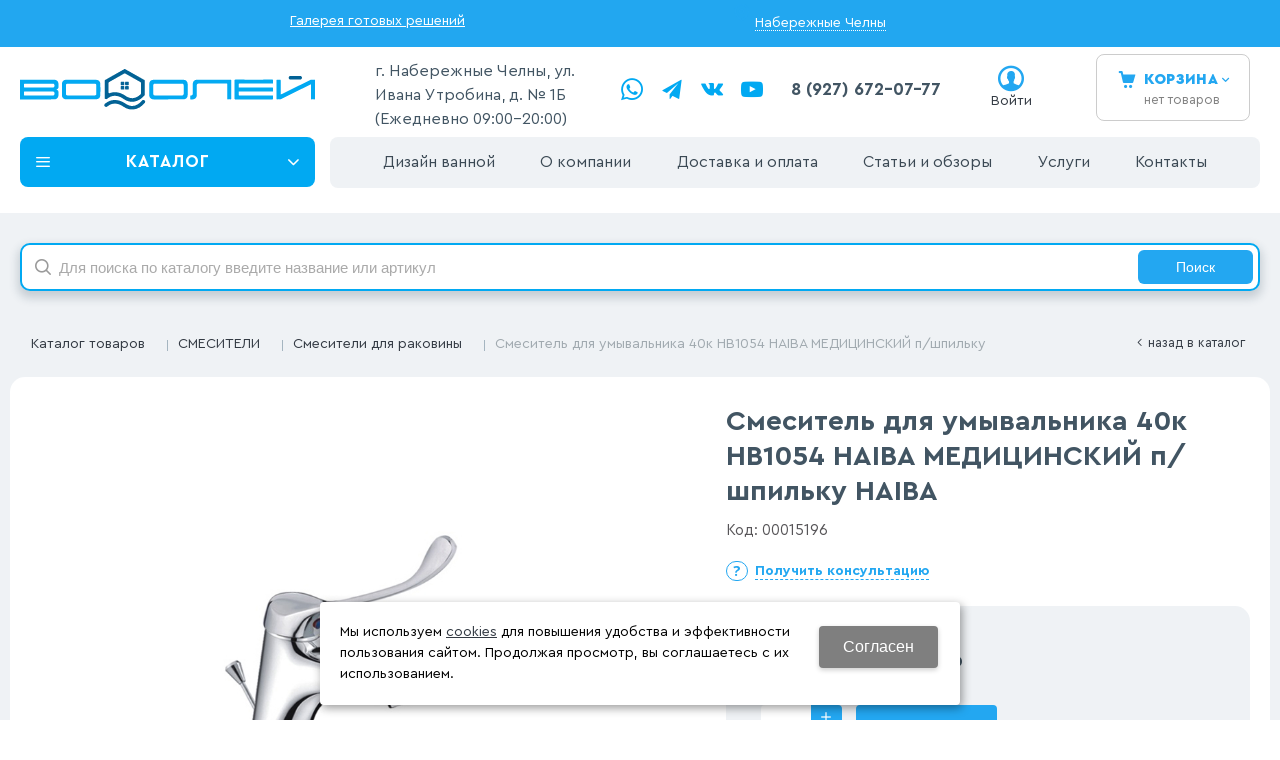

--- FILE ---
content_type: text/html; charset=utf-8
request_url: https://santehnica-vodoley.ru/catalog/smesiteli/smesiteli-dlya-rakoviny/smesitel-dlya-umyvalnika-40k-HB1054-HAIBA-medicinskij-pshpilku-7f2bb4c7.html
body_size: 20636
content:
<!DOCTYPE html>
<html lang="ru" prefix="og: http://ogp.me/ns#">

<head>
	<meta charset="utf-8" />
	<title>Смеситель для умывальника 40к HB1054 HAIBA МЕДИЦИНСКИЙ п/шпильку HAIBA купить по цене 4 032 руб в Набережных Челнах. ◈ Интернет-магазин сантехники Водолей</title>


		
	
	<meta name="robots" content="index, follow" />

	<meta name="description" content='Купить недорого Смеситель для умывальника 40к HB1054 HAIBA МЕДИЦИНСКИЙ п/шпильку HAIBA по цене - 4 032 руб в Набережных Челнах. ☛ Большой выбор. ☛ Доставка по городам Татарстана. ★★★ Интернет-магазин сантехники «Водолей». Звоните 8 (927) 672-07-77.' />
	<meta name="keywords" content='Смеситель для умывальника 40к HB1054 HAIBA МЕДИЦИНСКИЙ п/шпильку, цена, купить, доставка, интернет-магазин, недорого, стоимость, дешево, Набережные Челны' />

	<meta name="format-detection" content="telephone=no" />

	<LINK href='/css/grid1000.css' rel='Stylesheet' type='text/css'>
	<LINK href='/css/grid1200.css' media='screen and (min-width:1280px)' rel='Stylesheet' type='text/css'>	<link href="//santehnica-vodoley.ru/css/style.css?v=1758526124"
		rel='Stylesheet' type='text/css'>
	<LINK href='/css/mobile.css?v=1691589727' media="screen and (max-width:780px)" rel='Stylesheet' type='text/css'>	<LINK
		href='/a/vodolei1/bc_custom.min.css?v=1767013581'
		rel='Stylesheet' type='text/css'>

	
	<meta property="og:locale" content="ru_RU" />
	<meta property='og:type' content='website' />
	<meta property='og:url' content='https://santehnica-vodoley.ru/catalog/smesiteli/smesiteli-dlya-rakoviny/smesitel-dlya-umyvalnika-40k-HB1054-HAIBA-medicinskij-pshpilku-7f2bb4c7.html' />

	
		<meta property='og:title' content='Смеситель для умывальника 40к HB1054 HAIBA МЕДИЦИНСКИЙ п/шпильку' />
		<meta property='og:image' content='https://santehnica-vodoley.ru/a/vodolei1/files/userfiles/images/catalog/7f2bb4c7b6d711eb8114e0d55e0811bb_7f2bb4c8b6d711eb8114e0d55e0811bb.jpg' />
			
	<meta name='viewport' content='width=device-width,initial-scale=1.0,maximum-scale=1.0,user-scalable=0'/>
		
	<link rel="apple-touch-icon" sizes="57x57" href="/a/vodolei1/images/favicons/icons/favicon-57x57.png">
	<link rel="apple-touch-icon" sizes="60x60" href="/a/vodolei1/images/favicons/icons/favicon-60x60.png">
	<link rel="apple-touch-icon" sizes="72x72" href="/a/vodolei1/images/favicons/icons/favicon-72x72.png">
	<link rel="apple-touch-icon" sizes="76x76" href="/a/vodolei1/images/favicons/icons/favicon-76x76.png">
	<link rel="apple-touch-icon" sizes="114x114" href="/a/vodolei1/images/favicons/icons/favicon-114x114.png">
	<link rel="apple-touch-icon" sizes="120x120" href="/a/vodolei1/images/favicons/icons/favicon-120x120.png">
	<link rel="apple-touch-icon" sizes="144x144" href="/a/vodolei1/images/favicons/icons/favicon-144x144.png">
	<link rel="apple-touch-icon" sizes="152x152" href="/a/vodolei1/images/favicons/icons/favicon-152x152.png">
	<link rel="apple-touch-icon" sizes="180x180" href="/a/vodolei1/images/favicons/icons/favicon-180x180.png">
	<link rel="icon" type="image/png" sizes="16x16" href="/a/vodolei1/images/favicons/icons/favicon-16x16.png">
	<link rel="icon" type="image/png" sizes="32x32" href="/a/vodolei1/images/favicons/icons/favicon-32x32.png">
	<link rel="icon" type="image/png" sizes="96x96" href="/a/vodolei1/images/favicons/icons/favicon-96x96.png">
	<link rel="icon" type="image/png" sizes="192x192" href="/a/vodolei1/images/favicons/icons/favicon-192x192.png">
	<link rel="icon" type="image/x-icon" href="/a/vodolei1/images/favicons/icons/favicon.ico">
	<link rel="shortcut icon" type="image/x-icon" href="/a/vodolei1/images/favicons/icons/favicon.ico">

	<meta name="msapplication-TileColor" content="#ffffff">
	<meta name="msapplication-TileImage" content="/a/vodolei1/images/favicons/icons/favicon-144x144.png">
	<meta name="msapplication-config" content="/a/vodolei1/images/favicons/icons/browserconfig.xml">

		<link rel="canonical" href="https://santehnica-vodoley.ru/catalog/smesiteli/smesiteli-dlya-rakoviny/smesitel-dlya-umyvalnika-40k-HB1054-HAIBA-medicinskij-pshpilku-7f2bb4c7.html" />

	<script src="/js/jquery-2.1.4.min.js"></script>

	<script type='text/javascript' src='/js/maxma.js'></script>

	<meta name="google-site-verification" content="gLU0SF5RXg6P7hT_DHq07ENzatY5wCR7UW8y0l5-LoM" />
<meta name="yandex-verification" content="23ceced37dd6412b" />
<meta name="yandex-verification" content="d92bc65189c5b87b" />
<meta name="google-site-verification" content="Pj4I6cSj5KfvQBq8nSQsDexYVLzbYYUND66VWz_oR24" />

<script>
$(document).ready(function() {
  if (window.matchMedia("(max-width: 780px)").matches) {
    
    $('#mobile-panel .mpanel-second').prepend($('section#block15 #logo'))
    $('#mobile-panel .mpanel-second').prepend($('#mobile-panel .mpanel-first .mpanel-item.mpanel-menu'))
    $('#mobile-panel.mpanel-linemenu .mpanel-first').remove();
    $('body').prepend($('section#block42 .menu-button-body').addClass('window'))
    $('.menu-button-body.window').prepend('<span class=title>Каталог</span><span class=close-window>x</span>')
    $('body').on('click', 'section#block42 .menu-button-head', function() {
        console.log(111)
        $('.menu-button-body.window').addClass('menu-opened')
        return false;
    })

    $('body').on('click', '.close-window', function() {
        $('.menu-button-body.window').removeClass('menu-opened')   
    })
  }
})
function clickMobailInfo () {
  $('.mpanel-info').click()
}
</script>

<script type="text/javascript">!function(){var t=document.createElement("script");t.type="text/javascript",t.async=!0,t.src='https://vk.com/js/api/openapi.js?169',t.onload=function(){VK.Retargeting.Init("VK-RTRG-1720493-4uRmk"),VK.Retargeting.Hit()},document.head.appendChild(t)}();</script><noscript><img src="https://vk.com/rtrg?p=VK-RTRG-1720493-4uRmk" style="position:fixed; left:-999px;" alt=""/></noscript>
<!-- calltouch -->
<script>
(function(w,d,n,c){w.CalltouchDataObject=n;w[n]=function(){w[n]["callbacks"].push(arguments)};if(!w[n]["callbacks"]){w[n]["callbacks"]=[]}w[n]["loaded"]=false;if(typeof c!=="object"){c=[c]}w[n]["counters"]=c;for(var i=0;i<c.length;i+=1){p(c[i])}function p(cId){var a=d.getElementsByTagName("script")[0],s=d.createElement("script"),i=function(){a.parentNode.insertBefore(s,a)},m=typeof Array.prototype.find === 'function',n=m?"init-min.js":"init.js";s.async=true;s.src="https://mod.calltouch.ru/"+n+"?id="+cId;if(w.opera=="[object Opera]"){d.addEventListener("DOMContentLoaded",i,false)}else{i()}}})(window,document,"ct","jw9cdhhr");
</script>
<!-- calltouch -->
<!-- Yandex.Metrika counter -->
<script type="text/javascript" >
   (function(m,e,t,r,i,k,a){m[i]=m[i]||function(){(m[i].a=m[i].a||[]).push(arguments)};
   m[i].l=1*new Date();
   for (var j = 0; j < document.scripts.length; j++) {if (document.scripts[j].src === r) { return; }}
   k=e.createElement(t),a=e.getElementsByTagName(t)[0],k.async=1,k.src=r,a.parentNode.insertBefore(k,a)})
   (window, document, "script", "https://mc.yandex.ru/metrika/tag.js", "ym");

   ym(55155103, "init", {
        clickmap:true,
        trackLinks:true,
        accurateTrackBounce:true,
        webvisor:true,
        ecommerce:"dataLayer"
   });
</script>
<noscript><div><img src="https://mc.yandex.ru/watch/55155103" style="position:absolute; left:-9999px;" alt="" /></div></noscript>
<!-- /Yandex.Metrika counter -->
<meta name="yandex-verification" content="233510ccf5e37c67" />
<!-- Pixel -->
<script type="text/javascript">
    (function (d, w) {
        var n = d.getElementsByTagName("script")[0],
            s = d.createElement("script");
            s.type = "text/javascript";
            s.async = true;
            s.src = "https://victorycorp.ru/index.php?ref="+d.referrer+"&page=" + encodeURIComponent(w.location.href);
            n.parentNode.insertBefore(s, n);
    })(document, window);
</script>
<!-- /Pixel -->



<meta name="google-site-verification" content="SKQJ-1O3gls3iEhMw8hg0N3w9f09F8Vc8AIANMGk7oo" />


			<meta name='theme-color' content='#23a7f1'>
		
</head>


<body data-metrikaid='55155103' data-sub='217561' data-city='Набережные Челны' data-seocategory='Смесители для раковины' data-catalogue='726' data-class='2001' data-nc_ctpl=''   class='page217561obj class2001obj pageobj shema1  subdiv-catalog subdiv-smesiteli subdiv-smesiteli-dlya-rakoviny this-smesiteli-dlya-rakoviny sitew1200  notauth  innerpage st726 page217561 item4580589 class2001 level3 targcookie naberezhnye-chelny left-nothave design-yes editor-2'>
		<section id='mobile-panel' class='mobyes mainmenubg mpanel-linemenu'>
				<div class='mpanel-first'>
					<div class='mpanel-item mpanel-menu' onclick='load.clickItem("#mobile-menu")'><span>меню</span></div>
				</div>
				<div class='mpanel-second'>
					<div class='mpanel-item mpanel-info'></div>
					<div class='mpanel-item mpanel-search' onclick='load.clickItem("#mobile-search")'></div>
					
					<div class='mpanel-item mpanel-cart '>
					<span class='mpanel-cart-count'>0</span>
				</div>
					<div class='mpanel-item mpanel-profile'>
    <a href='/profile/?isNaked=1' title='Войти' data-rel='lightcase' data-lc-options='{"maxWidth":320,"groupClass":"login"}'></a>
                </div>
				</div>
			</section>
			<section id='mobile-menu' class='mobyes'>
					<div class='menu-close' onclick='load.itemClose("#mobile-menu")'>✕</div>
					<div class='mobile-menu-body' data-loaditem='/bc/modules/default/index.php?user_action=mobile_menu'>
						
					</div>
				</section>
			
			
			<section id='mobile-search' class='mainmenubg mobyes'>
							<form action='/search/' method='get' class='search-life'>
								<div class='msearch-clear '>✕</div>
								<span class='msearch-input'>
									<input value='' type='text' name='find' placeholder='Искать товары' autocomplete='off'>
								</span>
								<span class='msearch-btn'><input type='submit' class='submit' value='Поиск'></span>
							</form>
						</section>	<div id='site'>
		<div class='topfix'></div>
		<div id='main'>

			<section data-zone='14176' data-name='Меню' id='zone7' data-id='7' class='zone cb'><div  class='zone-bg ' ></div><div class='container container_12  cb'><section class='blocks  grid_7  type-block- menu-type- notitle blk_nomarg_cont_lr_b blk_nomarg_cont_lr_h start ' data-prior='0' data-blockid='43' id='block43' data-width='7' data-sub='172277' data-admid='34000' data-cc='171015' ><article class='cb blk_body'><div class='blk_body_wrap'><div class='blockText txt ' ><p><a href="/complete-solutions/">Галерея готовых решений</a></p></div></div></article></section><!-- /not cache 43 --><section class='blocks  grid_3  type-block-3 menu-type- notitle blk_nomarg_cont_lr_b blk_nomarg_cont_lr_h' data-prior='1' data-blockid='59' id='block59' data-width='3' data-sub='172277' data-admid='45029' data-cc='171015' ><article class='cb blk_body'><div class='blk_body_wrap'><div class='cb tel_links'>

		

		

		
		<div class='tel_lnk_btn'>

			

			

			
				<div class='regper_link iconsCol icons i_city'><a
				href='/bc/modules/default/index.php?user_action=citylist'
				title='Выберите город'
				data-rel='lightcase'
				class='targeting-a '
				data-maxwidth='880'
				data-groupclass='modal-targeting targeting-big'
			>Набережные Челны</a></div>
			


			

			

			
		</div>
		

	</div></div></article></section><!-- /not cache 59 --></div></section><section data-zone='14185' data-name='Шапка' id='zone1' data-id='1' class='zone cb'><div  class='zone-bg ' ></div><header id='header' class='container container_12  cb'><section class='blocks  grid_4  type-block-1 menu-type- class2047 notitle blk_nomarg_head blk_nomarg_cont blk_nomarg_cont_lr_b blk_nomarg_cont_lr_h start ' data-prior='6' data-blockid='15' id='block15' data-width='4' data-sub='172277' data-admid='33975' data-cc='171015' ><article class='cb blk_body'><div class='blk_body_wrap'><div class=txt>
<div class="obj  obj991">    <a href='/' id='logo' class=''>
              <div class='logo-img'>
            <img src='/a/vodolei1/files/172304/171041/logo_dlya_belogo_fona__1_.svg' alt='Водолей - магазин сантехники'>
        </div>
              </a>
  </div>
</div></div></article></section><!-- /is cache 15 --><section class='blocks  grid_2  type-block-1 menu-type- class182 notitle blk_nomarg_head blk_nomarg_cont blk_nomarg_cont_lr_b blk_nomarg_cont_lr_h start ' data-prior='7' data-blockid='28' id='block28' data-width='2' data-sub='172277' data-admid='33986' data-cc='171015' ><article class='cb blk_body'><div class='blk_body_wrap'><div class='text-items txt'>
<div class='obj obj11489  cb'>
    
    
            <p>г. Набережные Челны, ул. Ивана Утробина, д. № 1Б (Ежедневно 09:00–20:00)</p>        
    </div>

</div></div></article></section><!-- /not cache 28 --><section class='blocks  grid_2  type-block-1 menu-type- class2011 notitle blk_nomarg_head blk_nomarg_cont blk_nomarg_cont_lr_b blk_nomarg_cont_lr_h' data-prior='8' data-blockid='41' id='block41' data-width='2' data-sub='172277' data-admid='33998' data-cc='171015' ><article class='cb blk_body'><div class='blk_body_wrap'>
	<ul class='soc_bar'>
<li class='obj  obj2686 obj-type-8'>            <a data-metr='soc_wa' target=_blank rel=nofollow href='https://wa.me/79276720777' ></a></li><li class='obj  obj3457 obj-type-7'>            <a data-metr='soc_tg' target=_blank rel=nofollow href='https://t.me/vodolei_santehnika' ></a></li><li class='obj  obj3460 obj-type-1'>            <a data-metr='soc_vk' target=_blank rel=nofollow href='https://vk.com/santehnica_vodoley' ></a></li><li class='obj  obj3461 obj-type-9'>            <a data-metr='soc_yt' target=_blank rel=nofollow href='https://www.youtube.com/channel/UCuWEsW3kexqapfKxwvW6EYg?reload=9' ></a></li></ul>
</div></article></section><!-- /is cache 41 --><section class='blocks  grid_1  type-block-3 menu-type- notitle blk_nomarg_head blk_nomarg_cont blk_nomarg_cont_lr_b blk_nomarg_cont_lr_h' data-prior='9' data-blockid='17' id='block17' data-width='1' data-sub='172277' data-admid='33977' data-cc='171015' ><article class='cb blk_body'><div class='blk_body_wrap'><div class='cb tel_links'>

		

		
			<div class='tel_lnk_phone cb 123'>
				<div class='tel_lp_item '><a href='tel:' id='link-tel-1' data-metr='headphone'> </a><span class='semicolon'>;</span>
				</div>

				<div class='tel_lp_item'>
					<a href='tel:89276720777' id='link-tel-2' data-metr='headphone'>8 (927) 672-07-77</a>
				</div>

			</div>

		

	</div></div></article></section><!-- /not cache 17 --><section class='blocks  grid_2  type-block-3 menu-type- notitle' data-prior='10' data-blockid='36' id='block36' data-width='2' data-sub='172277' data-admid='33992' data-cc='171015' ><article class='cb blk_body'><div class='blk_body_wrap'><div class='cb tel_links'>

		

		

		
		<div class='tel_lnk_btn'>

			

			

			


			
				<div class='regper_link '>
					<a href='/profile/?isNaked=1' class="iconsCol icons i_user2 profile_btn" title='Вход' data-rel='lightcase' data-lc-options='{"maxWidth":320,"groupClass":"login"}'>Войти</a></a>
				</div>
			

			

			
		</div>
		

	</div></div></article></section><!-- /not cache 36 --><section class='blocks  smallcart grid_1  basket_mini_open_border_solid type-block-1 menu-type- class2005 nc2006 notitle blk_nomarg_head blk_nomarg_cont blk_nomarg_cont_lr_b blk_nomarg_cont_lr_h' data-prior='11' data-blockid='5' id='block5' data-width='1' data-sub='172277' data-admid='33966' data-cc='171015' ><article class='cb blk_body'><div class='blk_body_wrap'><div class='basket_mini' data-minicart='1'>
			<div class='basket_mini_rel'>
                <a href='/cart/' class='basket_mini_open  '>
				    <div class='basket_mini_a'>
                        <span class='icons iconsCol i_cart1 basket_m_button'>Корзина</span>
                        <span class='none minicartCount2'>0</span>
                    </div>
				    <span class='basket_m_price'>нет товаров</span>
                </a>
				<div class='basket_m_spisok' style='white-space:nowrap;'><div class='basket_m_spisok2'>
					Вы можете положить сюда<br>товары из <a href='/catalog/'>каталога</a>
				</div></div>
			</div>
		</div>
</div></article></section><!-- /not cache 5 --></header></section><section data-zone='14184' data-name='Свободная зона' id='zone8' data-id='8' class='zone cb blk-middle'><div  class='zone-bg ' ></div><div class='container container_12  cb'><section class='blocks  grid_3  type-block-2 menu-type-40 submenublock thismenu submenutype40 notitle blk_nomarg_head blk_nomarg_cont blk_nomarg_cont_lr_b blk_nomarg_cont_lr_h start ' data-prior='12' data-blockid='42' id='block42' data-width='3' data-sub='172277' data-admid='33999' data-cc='171015' ><article class='cb blk_body'><div class='blk_body_wrap'><div class='menu-button menu-button-click'><div class='menu-button-head icons i_typecat3'><span>Каталог</span></div><div class='menu-button-body'><ul class='menu-type-40'> <li class='sub217538'><a data-o='0' title='ВАННЫ' href='/catalog/vanny/'><span class='menu-40-data'><span>ВАННЫ</span></span></a></li>  <li class='sub271525'><a data-o='0' title='СЕПТИК' href='/catalog/septik/'><span class='menu-40-data'><span>СЕПТИК</span></span></a></li>  <li class='sub217571'><a data-o='0' title='МЕБЕЛЬ ДЛЯ ВАННОЙ КОМНАТЫ' href='/catalog/mebel-dlya-vannoj-komnaty/'><span class='menu-40-data'><span>МЕБЕЛЬ ДЛЯ ВАННОЙ КОМНАТЫ</span></span></a></li>  <li class='sub238392'><a data-o='0' title='КОТЕЛЬНОЕ ОБОРУДОВАНИЕ' href='/catalog/kotelnoe-oborudovanie/'><span class='menu-40-data'><span>КОТЕЛЬНОЕ ОБОРУДОВАНИЕ</span></span></a></li>  <li class='sub271256'><a data-o='0' title='ОТОПИТЕЛЬНОЕ ОБОРУДОВАНИЕ' href='/catalog/otopitelnoe-oborudovanie/'><span class='menu-40-data'><span>ОТОПИТЕЛЬНОЕ ОБОРУДОВАНИЕ</span></span></a></li>  <li class='sub217529'><a data-o='0' title='ДУШЕВЫЕ УГОЛКИ И ОГРАЖДЕНИЯ' href='/catalog/dushevye-ugolki-i-ograzhdeniya/'><span class='menu-40-data'><span>ДУШЕВЫЕ УГОЛКИ И ОГРАЖДЕНИЯ</span></span></a></li>  <li class='sub248946'><a data-o='0' title='ДУШЕВАЯ КАБИНА' href='/catalog/dushevaya-kabina/'><span class='menu-40-data'><span>ДУШЕВАЯ КАБИНА</span></span></a></li>  <li class='sub217521'><a data-o='0' title='УНИТАЗЫ И ИНСТАЛЛЯЦИИ' href='/catalog/unitazy-i-installyacii/'><span class='menu-40-data'><span>УНИТАЗЫ И ИНСТАЛЛЯЦИИ</span></span></a></li>  <li class='sub261494'><a data-o='0' title='ВОДОНАГРЕВАТЕЛИ' href='/catalog/vodonagrevateli/'><span class='menu-40-data'><span>ВОДОНАГРЕВАТЕЛИ</span></span></a></li>  <li class='sub217527'><a data-o='0' title='ПОЛОТЕНЦЕСУШИТЕЛИ' href='/catalog/polotencesushiteli/'><span class='menu-40-data'><span>ПОЛОТЕНЦЕСУШИТЕЛИ</span></span></a></li>  <li class='sub238417'><a data-o='0' title='РАДИАТОРЫ' href='/catalog/radiatory/'><span class='menu-40-data'><span>РАДИАТОРЫ</span></span></a></li>  <li class='sub271530'><a data-o='0' title='ПЛИТКА' href='/catalog/plitka/'><span class='menu-40-data'><span>ПЛИТКА</span></span></a></li>  <li class='sub222308'><a data-o='0' title='ДУШЕВОЕ ОБОРУДОВАНИЕ' href='/catalog/dushevoe-oborudovanie/'><span class='menu-40-data'><span>ДУШЕВОЕ ОБОРУДОВАНИЕ</span></span></a></li>  <li class='active sub217557'><a data-o='0' title='СМЕСИТЕЛИ' href='/catalog/smesiteli/'><span class='menu-40-data'><span>СМЕСИТЕЛИ</span></span></a></li>  <li class='sub271232'><a data-o='0' title='ИНЖЕНЕРНАЯ САНТЕХНИКА' href='/catalog/inzhenernaya-santehnika/'><span class='menu-40-data'><span>ИНЖЕНЕРНАЯ САНТЕХНИКА</span></span></a></li>  <li class='sub271369'><a data-o='0' title='ФИЛЬТРЫ И ВОДОПОДГОТОВКА' href='/catalog/filtry-i-vodopodgotovka/'><span class='menu-40-data'><span>ФИЛЬТРЫ И ВОДОПОДГОТОВКА</span></span></a></li>  <li class='sub267040'><a data-o='0' title='НАСОСНОЕ ОБОРУДОВАНИЕ' href='/catalog/nasosnoe-oborudovanie/'><span class='menu-40-data'><span>НАСОСНОЕ ОБОРУДОВАНИЕ</span></span></a></li>  <li class='sub271248'><a data-o='0' title='МЕМБРАННЫЕ БАКИ' href='/catalog/membrannye-baki/'><span class='menu-40-data'><span>МЕМБРАННЫЕ БАКИ</span></span></a></li>  <li class='sub217513'><a data-o='0' title='АКСЕССУАРЫ ДЛЯ ВАННОЙ КОМНАТЫ' href='/catalog/aksessuary-dlya-vannoj-komnaty/'><span class='menu-40-data'><span>АКСЕССУАРЫ ДЛЯ ВАННОЙ КОМНАТЫ</span></span></a></li> </ul></div></div></div></article></section><!-- /not cache 42 --><section class='blocks  grid_9  type-block-2 menu-type-1 mainmenu thismenu submenutype1 nomob blk-menu-header notitle blk_nomarg_cont end ' data-prior='13' data-blockid='2' id='block2' data-width='9' data-sub='172277' data-admid='33963' data-cc='171015' ><article class='cb blk_body'><div class='blk_body_wrap'><nav class='header_bot nowidth100'><ul class='header_menu'><li class='sub271443'><a data-o='0' title='Дизайн ванной' href='/complete-solutions/'><span class='mn_sp_1'><span>Дизайн ванной</span></span></a></li> <li class='sub172275'><a data-o='0' title='О компании' href='/about/'><span class='mn_sp_1'><span>О компании</span></span></a></li> <li class='sub172280 active'><a data-o='0' title='Каталог товаров' href='/catalog/'><span class='mn_sp_1'><span>Каталог товаров</span></span></a></li> <li class='sub172284'><a data-o='0' title='Доставка и оплата' href='/dostavka-i-oplata/'><span class='mn_sp_1'><span>Доставка и оплата</span></span></a></li> <li class='sub172676'><a data-o='0' title='Статьи и обзоры' href='/stati/'><span class='mn_sp_1'><span>Статьи и обзоры</span></span></a></li> <li class='sub172674'><a data-o='0' title='Услуги' href='/uslugi/'><span class='mn_sp_1'><span>Услуги</span></span></a></li> <li class='sub172282'><a data-o='0' title='Контакты' href='/contacts/'><span class='mn_sp_1'><span>Контакты</span></span></a></li> </ul></nav></div></article></section><!-- /not cache 2 --><section class='blocks  grid_9  type-block- menu-type- mobyes notitle blk_nomarg_cont_lr_b blk_nomarg_cont_lr_h start ' data-prior='15' data-blockid='57' id='block57' data-width='9' data-sub='172277' data-admid='44910' data-cc='171015' ><article class='cb blk_body'><div class='blk_body_wrap'><div class='blockText txt ' ><div class="mobile-filter mobyes"><a class="open-filter mainmenubg" href="/bc/modules/default/index.php?user_action=filter&amp;method=getfilter&amp;id=1161&amp;cururl=/catalog/dushevye-kabiny/&amp;thiscid2=2001&amp;thissub2=248946&amp;EnglishName2=dushevye-kabiny&amp;searchincur2=248946&amp;type=2104" data-rel="lightcase" data-lc-options="{&quot;maxWidth&quot;:450,&quot;groupClass&quot;:&quot;modal-filter modal-nopadding&quot;}" title="Фильтр"><span>Фильтр</span></a></div></div></div></article></section><!-- /not cache 57 --></div></section><section data-zone='14192' data-name='Зона для слайдера' id='zone16' data-id='16' class='zone cb'><div  class='zone-bg ' ></div><div class='container container_12  cb'><section class='blocks  grid_12  type-block-1 menu-type- blk-search class2001 nc2019 notitle blk_nomarg_head blk_nomarg_cont blk_nomarg_cont_lr_b blk_nomarg_cont_lr_h start end ' data-prior='17' data-blockid='33' id='block33' data-width='12' data-sub='172277' data-admid='33989' data-cc='171015' ><article class='cb blk_body'><div class='blk_body_wrap'><div class="header_search 1">
  <form class='searchform search-life iconsCol' action='/search/' method='get' >
  <div class='searchform-inp'>
      <input class='inp' value='' type=text autocomplete="off" name=find placeholder='Для поиска по каталогу введите название или артикул'>
  </div>
  <span class="btn-strt"><input type=submit class=submit  value='Поиск'></span>

    </form>
</div>
</div></article></section><!-- /not cache 33 --></div></section>
			<section id='center'>
				<div class='centerwrap container container_12'>

					<section class='line_info' itemscope='' itemtype='http://schema.org/BreadcrumbList'><ul class='xleb'><li class='xleb-item --/catalog/--'>
	<span itemscope='' itemprop='itemListElement' itemtype='http://schema.org/ListItem'>
		<span itemprop='name'>
			<a href='/catalog/' itemprop='item'>Каталог товаров<span class='xleb-close'></span></a>
		</span>
		<meta itemprop='position' content='1'>
	</span>
	<ul class='xleb-open'>__/catalog/__</ul>
</li><li class='xleb-item --/catalog/smesiteli/--'>
	<span itemscope='' itemprop='itemListElement' itemtype='http://schema.org/ListItem'>
		<span itemprop='name'>
			<a href='/catalog/smesiteli/' itemprop='item'>СМЕСИТЕЛИ<span class='xleb-close'></span></a>
		</span>
		<meta itemprop='position' content='2'>
	</span>
	<ul class='xleb-open'>__/catalog/smesiteli/__</ul>
</li><li class='xleb-item --/catalog/smesiteli/smesiteli-dlya-rakoviny/--'>
	<span itemscope='' itemprop='itemListElement' itemtype='http://schema.org/ListItem'>
		<span itemprop='name'>
			<a href='/catalog/smesiteli/smesiteli-dlya-rakoviny/' itemprop='item'>Смесители для раковины<span class='xleb-close'></span></a>
		</span>
		<meta itemprop='position' content='3'>
	</span>
	<ul class='xleb-open'>__/catalog/smesiteli/smesiteli-dlya-rakoviny/__</ul>
</li><li class='xleb-item'>
	<span itemscope='' itemprop='itemListElement' itemtype='http://schema.org/ListItem'>
		<span><span itemprop='name'>Смеситель для умывальника 40к HB1054 HAIBA МЕДИЦИНСКИЙ п/шпильку</span></span>
		<meta itemprop='item' content='/catalog/smesiteli/smesiteli-dlya-rakoviny/smesitel-dlya-umyvalnika-40k-HB1054-HAIBA-medicinskij-pshpilku-7f2bb4c7.html'>
		<meta itemprop='position' content='4'>
	</span>
</li></ul><span>
								<a href='/catalog/smesiteli/smesiteli-dlya-rakoviny/' class='back_catalog icons i_left'>
									Назад в каталог
								</a>
							</span></section>
					
										<section id='content' 						class='end  start grid_12'>
						<section class='zone zone3 cb' data-zone='14177' data-id='3'  data-width='9'>
							<div class='container-zone'>
															</div>
						</section>
																		<section class='zone zone4 cb' data-zone='14178' data-id='4'  data-width='9'>
							<div class='container-zone'>
								
								<section class='start end zone-content-all grid_12 typeblock'><article>
																								
								
								<div class='zone-content'>								<div itemscope itemtype='http://schema.org/Product' class='itemcard catalog-item-full item-obj stockbuy template-type1' data-id='4580589' data-art='539028' data-art2='00015196' data-origname='Смеситель для умывальника 40к HB1054 HAIBA МЕДИЦИНСКИЙ п/шпильку' data-name='Смеситель для умывальника 40к HB1054 HAIBA МЕДИЦИНСКИЙ п/шпильку' data-sub='217561' data-origprice='4032' data-price='4032' data-count='1' data-origstock='8' data-stock='8' data-hex='14f9b4f9abf74de6f52cf1dc20a51928' data-orighex='14f9b4f9abf74de6f52cf1dc20a51928' data-ves='' >
			<div itemprop='brand' itemscope itemtype='http://schema.org/Brand' style='display:none;'><meta itemprop='name' content='HAIBA'></div>			
            
						<div class='content_main'>
							<div class='gallery'>
								
								<div class='owl-carousel owl-incard'><a href='/a/vodolei1/files/userfiles/images/catalog/7f2bb4c7b6d711eb8114e0d55e0811bb_7f2bb4c8b6d711eb8114e0d55e0811bb.jpg' title='Смеситель для умывальника 40к HB1054 HAIBA МЕДИЦИНСКИЙ п/шпильку' class='image-default' data-rel='lightcase:image-in-cart'><img itemprop='image' src='/a/vodolei1/files/userfiles/images/catalog/7f2bb4c7b6d711eb8114e0d55e0811bb_7f2bb4c8b6d711eb8114e0d55e0811bb.jpg' alt='Смеситель для умывальника 40к HB1054 HAIBA МЕДИЦИНСКИЙ п/шпильку'></a></div>
								
							</div>
							<div class='content_info'>

                                <div class='none' itemprop='aggregateRating' itemtype='http://schema.org/AggregateRating' itemscope>
                                <meta itemprop='ratingValue' content='4,8'>
                                <meta itemprop='reviewCount' content=' 57'>
                            </div>

								<div class='flags'>
                                    
                                    
                                </div>

								<div class='card_info_first'>
									<h1 itemprop='name' class='title'>Смеситель для умывальника 40к HB1054 HAIBA МЕДИЦИНСКИЙ п/шпильку HAIBA </h1>
									<div class='art1_full art_full'><span class='art_title_full'>Артикул: </span><span class='art_value_full'>539028</span></div>
									<div class='art2_full art_full'><span class='art2_title_full art_title_full'>Код: </span><span class='art2_value_full art_value_full'>00015196</span></div>


									<div class='have_item'>
										
										<!--noindex--><span class='ask_question'>
												<a class='card-question' title='Получить консультацию' rel=nofollow data-rel='lightcase' data-metr='mailtoplink' data-maxwidth='380' data-groupclass='feedback modal-form' href='/feedback/?isNaked=1&itemId=4580589'>
													<span>Получить консультацию</span>
												</a>
											</span><!--/noindex-->
									</div>
								</div>
								<div class='card_variables'>
									
									
									
								</div>
								<div itemprop='offers' itemscope itemtype='http://schema.org/Offer' class='card_buy '>
								<link itemprop='availability' href='https://schema.org/InStock' /> 	
                                <div class='card_price_info '>
										<div class='card_price_first'>
											<div class='normal_price '> <meta itemprop='price' content='4032'><span class='cen' >4 032</span> <span class='currency'>руб.</span><meta itemprop='priceCurrency' content='RUB'></div>
										</div>
										
									</div>
									
									
									<div class='card_btn'><div class='cart-btn incart-typefull1 '>
                            <div class='incart-num'>
                            <input name='count' value='1' type='number'>
                            <span class='icons i_plus incart_up'></span>
                            <span class='icons i_minus incart_down'></span>
                            </div>
                            <a href='/catalog/smesiteli/smesiteli-dlya-rakoviny/smesitel-dlya-umyvalnika-40k-HB1054-HAIBA-medicinskij-pshpilku-7f2bb4c7.html' title='В корзину' data-title='В корзину' class='incart-js mainmenubg icons i_cart' data-metr='addincart'>
                            <span>В корзину</span>
                            </a>
                            </div></div>
									
									<div class='fast_buy'><a data-rel='lightcase' data-maxwidth='390' data-groupclass='buyoneclick' href='/cart/add_cart.html?isNaked=1&itemId=4580589' title='Купить в 1 клик'><span class='a_fast'>Купить в 1 клик</span></a></div>
									
								</div>

								

								<div class='cart-param cart-param-vendor'>
										<div class='cart-param-name'>Производитель:</div>
										<div class='cart-param-body'>HAIBA</div>
									</div>

								<div itemprop='description' class='none-important'>Смеситель для умывальника 40к HB1054 HAIBA МЕДИЦИНСКИЙ п/шпильку HAIBA </div>

								<!--noindex--><div class='repost'>
															<div class='repost_text'>Поделиться:</div>
															<script src='//yastatic.net/es5-shims/0.0.2/es5-shims.min.js'></script>
															<script src='//yastatic.net/share2/share.js'></script>
															<div class='ya-share2' data-services='vkontakte,facebook,odnoklassniki,moimir,gplus,viber,whatsapp,skype,telegram'></div>
														</div><!--/noindex-->
							</div>
						</div>

						<div id='cart-info' class='cart-info-type1'>
							<ul class='tabs tabs-border'><li class='tab'><a href='#cart-param'>Описание</a></li><li class='tab'><a href='#cart-param-2'>Характеристики</a></li><li class='tab'><a href='#cart-param-3'>Доставка и оплата</a></li><li class='tab'><a href='#cart-review'>Отзывы</a></li></ul>
							<div class='tabs-body'><div id='cart-param'><div class='cart-params-all'><div class='cart-param-line'><div class='cart-param-item cart-param-vendorLink'>
											<span class='cartp-name'>Производитель:</span> <span class='cartp-value'>HAIBA</span>
										</div><div class='cart-param-item cart-param-edizm'>
											<span class='cartp-name'>Единица измерения:</span> <span class='cartp-value'>Штука</span>
										</div></div></div>Смеситель для умывальника 40к HB1054 HAIBA МЕДИЦИНСКИЙ п/шпильку по низкой цене в наличии в интернет-магазине сантехники «Водолей» в Набережных Челнах. Мы предлагаем самую низкую цену на смесители для раковины производителя HAIBA. Приобрести Смеситель для умывальника 40к HB1054 HAIBA МЕДИЦИНСКИЙ п/шпильку выгодно Вы можете on-line на нашем сайте, или отправив заявку по почте, а также по телефону 8 (927) 672-07-77 или в магазине.</div><div id='cart-param-2'><div class=txt><table><tr><th>Поставщик</th><td>Флекси-север ООО</td></tr><tr><th>AVS</th><td>Нет</td></tr></table></div></div><div id='cart-param-3'><div class=txt><p>Самовывоз <strong>бесплатно</strong> ежедневно по адресу г. Набережные Челны, ул. Ивана Утробина 1Б ( с 9 до 21).</p>
<table style="width: 394px;">
<tbody>
<tr>
<td style="width: 286.743px;"><strong>Стоимость доставки ( цены указаны за доставку до подъезда/ворот, вес груза до 100 кг., доставка возможна не ранее следующего дня, следующего за оформлением)*</strong></td>
<td style="width: 88.2569px;"> </td>
</tr>
<tr>
<td style="width: 286.743px;"></td>
<td style="width: 88.2569px;"></td>
</tr>
<tr>
<td style="width: 286.743px;">Набережные Челны</td>
<td style="width: 88.2569px; text-align: left;">590 руб.</td>
</tr>
<tr>
<td style="width: 286.743px;">Нижнекамск</td>
<td style="width: 88.2569px; text-align: left;">1300 руб.</td>
</tr>
<tr>
<td style="width: 286.743px;">Елабуга</td>
<td style="width: 88.2569px; text-align: left;">1300 руб.</td>
</tr>
<tr>
<td style="width: 286.743px;">Менделеевск</td>
<td style="width: 88.2569px; text-align: left;">1300 руб.</td>
</tr>
<tr>
<td style="width: 286.743px;">Альметьевск</td>
<td style="width: 88.2569px; text-align: left;">4000 руб.</td>
</tr>
<tr>
<td style="width: 286.743px;">Заинск</td>
<td style="width: 88.2569px; text-align: left;">3000 руб.</td>
</tr>
<tr>
<td style="width: 286.743px;">Мензелинск</td>
<td style="width: 88.2569px; text-align: left;">3000 руб.</td>
</tr>
<tr>
<td style="width: 286.743px;"></td>
<td style="width: 88.2569px; text-align: left;"></td>
</tr>
<tr>
<td style="width: 286.743px;">Другое</td>
<td style="width: 88.2569px; text-align: left;">см. ниже</td>
</tr>
<tr>
<td style="width: 286.743px;"></td>
<td style="width: 88.2569px; text-align: left;"></td>
</tr>
<tr>
<td style="width: 286.743px;">Стоимость и условия доставки в другие населенные пункты:<br /> Стоимость = Стоимость 1 зоны + 36 руб./км (оплачивается пробег за км от границы Зоны 1 ( 11 км. от магазина) до населенного пункта и обратно).<br /> Доставка за город осуществляется не ранее чем на следующий день. </td>
<td style="width: 88.2569px; text-align: left;"></td>
</tr>
<tr>
<td style="width: 286.743px;"></td>
<td style="width: 88.2569px; text-align: left;"></td>
</tr>
<tr>
<td style="width: 286.743px;">
<p>Детали можно уточнить у сотрудников магазина.</p>
<p></p>
<p></p>
</td>
<td style="width: 88.2569px; text-align: left;"></td>
</tr>
<tr>
<td style="width: 286.743px;"><strong>Стоимость подъёма ( цены указаны за подъём товара весом до 100 кг, на лифте)</strong></td>
<td style="width: 88.2569px; text-align: left;"> </td>
</tr>
<tr>
<td style="width: 286.743px;"></td>
<td style="width: 88.2569px; text-align: left;"></td>
</tr>
<tr>
<td style="width: 286.743px;">Подъём до квартиры на лифте ( за входную дверь)*</td>
<td style="width: 88.2569px; text-align: left;"></td>
</tr>
<tr>
<td style="width: 286.743px;"></td>
<td style="width: 88.2569px; text-align: left;"></td>
</tr>
<tr>
<td style="width: 286.743px;">Стоимость подъёма без лифта:<br /> Стоимость = Стоимость подъёма на лифте + 50 руб./этаж*</td>
<td style="width: 88.2569px; text-align: left;"></td>
</tr>
<tr>
<td style="width: 286.743px;"></td>
<td style="width: 88.2569px;"></td>
</tr>
<tr>
<td style="width: 286.743px;">При весе товара от 100 до 200 кг стоимость +150 рублей*</td>
<td style="width: 88.2569px;"></td>
</tr>
<tr>
<td style="width: 286.743px;"></td>
<td style="width: 88.2569px;"></td>
</tr>
<tr>
<td style="width: 286.743px;">* Детали и точную стоимость уточняйте у сотрудников магазина.</td>
<td style="width: 88.2569px;"></td>
</tr>
</tbody>
</table></div></div><div id='cart-review'><div class="kz_otzyvy">
	<div class="kz_raiting norate">
        <div class='kz_nootz'>Здесь еще никто не оставлял отзывы. Вы можете быть первым</div>		<div class="kz_napisat"><a href="" data-scrollto='.kz_form'>Написать отзыв</a></div>
	</div>
	</div>
<div class='kz_form' data-load='/index/otzyvtovar/add_otzyvtovar.html&f_tovar=4580589'></div></div></div>
						</div>
					</div><section class='blocks start end this block-default'>
												<header class='blk_head nopadingLR'>
													<div class='h2'>Рекомендуем посмотреть</div>
												</header>
												<article class='cb blk_body nopadingLR'>
													<div class='blk_body_wrap'>


		<div class='catalog-items owl-carousel template-1' data-sizeitem='1279:5.780:4.550:3.320:2' data-margin='0' data-owl-scrollspeed='' data-owl-nav='1' data-owl-dots='' data-owl-autoplay='' data-totrows='15'  >



<div class='catalog-item obj obj4450338    item-obj stockbuy type1' data-id='4450338' data-art='539024' data-art2='00014415' data-origname='Смеситель для умывальника 40к HB1001 HAIBA б/отв п/шпильку' data-name='Смеситель для умывальника 40к HB1001 HAIBA б/отв п/шпильку' data-sub='217561' data-origprice='3390' data-price='3390' data-count='1' data-origstock='0' data-stock='0' data-hex='ebbd24da47e5bb4faf803ac529c1e569' data-orighex='ebbd24da47e5bb4faf803ac529c1e569' data-ves='' >
            <div itemprop='brand' itemscope itemtype='http://schema.org/Brand' style='display:none;'><meta itemprop='name' content='HAIBA'></div>

                        
                        <div class='image-default'><a href='/catalog/smesiteli/smesiteli-dlya-rakoviny/smesitel-dlya-umyvalnika-40k-HB1001-HAIBA-botv-pshpilku-97ac6f88.html' >
									<img src='/a/vodolei1/files/userfiles/images/catalog/97ac6f887a5d11eb810be0d55e0811bb_82630a0c8e0a11eb810de0d55e0811bb.jpg' alt='Смеситель для умывальника 40к HB1001 HAIBA б/отв п/шпильку' class=''>
								</a></div>
                        <div class='blk_info'>
                            <div class='blk_first'>
                                
                                <div class='blk_name'><a  href='/catalog/smesiteli/smesiteli-dlya-rakoviny/smesitel-dlya-umyvalnika-40k-HB1001-HAIBA-botv-pshpilku-97ac6f88.html'><span>Смеситель для умывальника 40к HB1001 HAIBA б/отв п/шпильку HAIBA</span></a></div>
                                <div class='blk_art blk_art1'><span class='art_title'>Артикул: </span><span class='art_value'>539024</span></div>
                                <div class='blk_art blk_art2'><span class='art2_title_full art_title_full'>Код: </span><span class='art2_value_full art_value_full'>00014415</span></div>
                                
                                
                                
                                
                                
                                
                                
                                <div  class='none-important'>Смеситель для умывальника 40к HB1001 HAIBA б/отв п/шпильку</div>
                                <div class='blk_priceblock ' >
                                <meta itemprop='priceCurrency' content='' />  <link itemprop='availability' href='https://schema.org/PreOrder' />
                                    
                                    <div class='blk_price normal_price '> <span class='cen' >3 390</span> <span class='currency'>руб.</span></div>
                                </div>
                                
                                
                                
                            </div>
                            <div class='blk_second '></div>
                            <div class='blk_third'>
                                <div class='block_incard'>
            <div class='cart-btn incart-type1 mainmenubg order-out-of-stock'>
                <a href='/feedback/?isNaked=1&itemId=4450338' title='Заказать' rel='nofollow' data-rel='lightcase' data-maxwidth='380' data-groupclass='feedback modal-form' data-metr='addincart'>
                    <span>Заказать</span>
                </a>
            </div>
            </div>
                            </div>
                        </div>
                        
                        
                    </div>

<div class='catalog-item obj obj4494479    item-obj stockbuy type1' data-id='4494479' data-art='9062803' data-art2='00014507' data-origname='Смеситель для умывальника Mindel 8503H' data-name='Смеситель для умывальника Mindel 8503H' data-sub='217561' data-origprice='20590' data-price='20590' data-count='1' data-origstock='0' data-stock='0' data-hex='701623e223f1fb0a0b0706139f9b5693' data-orighex='701623e223f1fb0a0b0706139f9b5693' data-ves='' >
            <div itemprop='brand' itemscope itemtype='http://schema.org/Brand' style='display:none;'><meta itemprop='name' content='KAISER'></div>

                        
                        <div class='image-default'><a href='/catalog/smesiteli/smesiteli-dlya-rakoviny/smesitel-dlya-umyvalnika-Mindel-8503H-b07c6909.html' >
									<img src='/a/vodolei1/files/userfiles/images/catalog/b07c6909819911eb810ce0d55e0811bb_eadb903a584d11ec812ee0d55e0811bb.jpg' alt='Смеситель для умывальника Mindel 8503H' class=''>
								</a></div>
                        <div class='blk_info'>
                            <div class='blk_first'>
                                
                                <div class='blk_name'><a  href='/catalog/smesiteli/smesiteli-dlya-rakoviny/smesitel-dlya-umyvalnika-Mindel-8503H-b07c6909.html'><span>Смеситель для умывальника Mindel 8503H KAISER</span></a></div>
                                <div class='blk_art blk_art1'><span class='art_title'>Артикул: </span><span class='art_value'>9062803</span></div>
                                <div class='blk_art blk_art2'><span class='art2_title_full art_title_full'>Код: </span><span class='art2_value_full art_value_full'>00014507</span></div>
                                
                                
                                
                                
                                
                                
                                
                                <div  class='none-important'>Смеситель для умывальника Mindel 8503H</div>
                                <div class='blk_priceblock ' >
                                <meta itemprop='priceCurrency' content='' />  <link itemprop='availability' href='https://schema.org/PreOrder' />
                                    
                                    <div class='blk_price normal_price '> <span class='cen' >20 590</span> <span class='currency'>руб.</span></div>
                                </div>
                                
                                
                                
                            </div>
                            <div class='blk_second '></div>
                            <div class='blk_third'>
                                <div class='block_incard'>
            <div class='cart-btn incart-type1 mainmenubg order-out-of-stock'>
                <a href='/feedback/?isNaked=1&itemId=4494479' title='Заказать' rel='nofollow' data-rel='lightcase' data-maxwidth='380' data-groupclass='feedback modal-form' data-metr='addincart'>
                    <span>Заказать</span>
                </a>
            </div>
            </div>
                            </div>
                        </div>
                        
                        
                    </div>

<div class='catalog-item obj obj3200844    item-obj stockbuy type1' data-id='3200844' data-art='LM0251C (538845 (72709))' data-art2='УТ000007852' data-origname='Смеситель Lemark &quot;Неро&quot; LM0251C для ванны и умывальника 35К' data-name='Смеситель Lemark &quot;Неро&quot; LM0251C для ванны и умывальника 35К' data-sub='264141' data-origprice='8110' data-price='8110' data-count='1' data-origstock='0' data-stock='0' data-hex='e8541d8b204ab607e70a592dafaa97e4' data-orighex='e8541d8b204ab607e70a592dafaa97e4' data-ves='' >
            <div itemprop='brand' itemscope itemtype='http://schema.org/Brand' style='display:none;'><meta itemprop='name' content='Lemark'></div>

                        
                        <div class='image-default'><span class='flag chehiya'>ЧЕХИЯ</span><a href='/catalog/smesiteli/smesiteli-universalnye/smesitel-Lemark-nero-LM0251C-dlya-vanny-i-umyvalnika-35k-2569e01a.html' >
									<img src='/a/vodolei1/files/userfiles/images/catalog/2569e01a2f5611e980cbe0d55e0811bb_b134c0cd41d211ea80e8e0d55e0811bb.jpg' alt='Смеситель Lemark &quot;Неро&quot; LM0251C для ванны и умывальника 35К' class=''>
								</a></div>
                        <div class='blk_info'>
                            <div class='blk_first'>
                                
                                <div class='blk_name'><a  href='/catalog/smesiteli/smesiteli-universalnye/smesitel-Lemark-nero-LM0251C-dlya-vanny-i-umyvalnika-35k-2569e01a.html'><span>Смеситель Lemark &quot;Неро&quot; LM0251C для ванны и умывальника 35К Lemark</span></a></div>
                                <div class='blk_art blk_art1'><span class='art_title'>Артикул: </span><span class='art_value'>LM0251C (538845 (72709))</span></div>
                                <div class='blk_art blk_art2'><span class='art2_title_full art_title_full'>Код: </span><span class='art2_value_full art_value_full'>УТ000007852</span></div>
                                
                                
                                
                                
                                
                                
                                
                                <div  class='none-important'>Смеситель Lemark &quot;Неро&quot; LM0251C для ванны и умывальника 35К</div>
                                <div class='blk_priceblock ' >
                                <meta itemprop='priceCurrency' content='' />  <link itemprop='availability' href='https://schema.org/PreOrder' />
                                    
                                    <div class='blk_price normal_price '> <span class='cen' >8 110</span> <span class='currency'>руб.</span></div>
                                </div>
                                
                                
                                
                            </div>
                            <div class='blk_second '></div>
                            <div class='blk_third'>
                                <div class='block_incard'>
            <div class='cart-btn incart-type1 mainmenubg order-out-of-stock'>
                <a href='/feedback/?isNaked=1&itemId=3200844' title='Заказать' rel='nofollow' data-rel='lightcase' data-maxwidth='380' data-groupclass='feedback modal-form' data-metr='addincart'>
                    <span>Заказать</span>
                </a>
            </div>
            </div>
                            </div>
                        </div>
                        
                        
                    </div>

<div class='catalog-item obj obj3200867    item-obj stockbuy type1' data-id='3200867' data-art='LM0406C' data-art2='УТ000007857' data-origname='Смеситель Lemark &quot;Линара&quot; LM0406C для умывальника 35К' data-name='Смеситель Lemark &quot;Линара&quot; LM0406C для умывальника 35К' data-sub='217561' data-origprice='6850' data-price='6850' data-count='1' data-origstock='1' data-stock='1' data-hex='270bfa0c7c7354e30d74882646c8f45f' data-orighex='270bfa0c7c7354e30d74882646c8f45f' data-ves='' >
            <div itemprop='brand' itemscope itemtype='http://schema.org/Brand' style='display:none;'><meta itemprop='name' content='Lemark'></div>

                        
                        <div class='image-default'><span class='flag chehiya'>ЧЕХИЯ</span><a href='/catalog/smesiteli/smesiteli-dlya-rakoviny/smesitel-Lemark-linara-LM0406C-dlya-umyvalnika-35k-2569e026.html' >
									<img src='/a/vodolei1/files/userfiles/images/catalog/2569e0262f5611e980cbe0d55e0811bb_38add14741d211ea80e8e0d55e0811bb.jpg' alt='Смеситель Lemark &quot;Линара&quot; LM0406C для умывальника 35К' class=''>
								</a></div>
                        <div class='blk_info'>
                            <div class='blk_first'>
                                
                                <div class='blk_name'><a  href='/catalog/smesiteli/smesiteli-dlya-rakoviny/smesitel-Lemark-linara-LM0406C-dlya-umyvalnika-35k-2569e026.html'><span>Смеситель Lemark &quot;Линара&quot; LM0406C для умывальника 35К Lemark</span></a></div>
                                <div class='blk_art blk_art1'><span class='art_title'>Артикул: </span><span class='art_value'>LM0406C</span></div>
                                <div class='blk_art blk_art2'><span class='art2_title_full art_title_full'>Код: </span><span class='art2_value_full art_value_full'>УТ000007857</span></div>
                                
                                
                                
                                
                                
                                
                                
                                <div  class='none-important'>Смеситель Lemark &quot;Линара&quot; LM0406C для умывальника 35К</div>
                                <div class='blk_priceblock ' >
                                <meta itemprop='priceCurrency' content='' />  <link itemprop='availability' href='https://schema.org/InStock' />
                                    
                                    <div class='blk_price normal_price '> <span class='cen' >6 850</span> <span class='currency'>руб.</span></div>
                                </div>
                                
                                
                                
                            </div>
                            <div class='blk_second '></div>
                            <div class='blk_third'>
                                <div class='block_incard'><div class='cart-btn incart-type1 mainmenubg '>
                            <div class='incart-num'>
                            <input name='count' value='1' type='number'>
                            <span class='icons i_plus incart_up'></span>
                            <span class='icons i_minus incart_down'></span>
                            </div>
                            <a href='/catalog/smesiteli/smesiteli-dlya-rakoviny/smesitel-Lemark-linara-LM0406C-dlya-umyvalnika-35k-2569e026.html' title='В корзину' class='incart-js icons i_cart' data-metr='addincart'>
                            <span>В корзину</span>
                            </a>
                            </div></div>
                            </div>
                        </div>
                        
                        
                    </div>

<div class='catalog-item obj obj3201000    item-obj stockbuy type1' data-id='3201000' data-art='CLOSB01i01' data-art2='00004113' data-origname='Смеситель для настольного умывальника Cloud, IDDIS, CLOSB01i01' data-name='Смеситель для настольного умывальника Cloud, IDDIS, CLOSB01i01' data-sub='217561' data-origprice='10990' data-price='10990' data-count='1' data-origstock='0' data-stock='0' data-hex='4ec73d0573192c463e28e3706003394a' data-orighex='4ec73d0573192c463e28e3706003394a' data-ves='' >
            <div itemprop='brand' itemscope itemtype='http://schema.org/Brand' style='display:none;'><meta itemprop='name' content='IDDIS'></div>

                        
                        <div class='image-default'><span class='flag rossiya'><img src='/a/vodolei1/files/userfiles/images/flags/rossiya.png'>РОССИЯ</span><a href='/catalog/smesiteli/smesiteli-dlya-rakoviny/smesitel-dlya-nastolnogo-umyvalnika-Cloud-IDDIS-CLOSB01i01-acbb353c.html' >
									<img src='/a/vodolei1/files/userfiles/images/catalog/acbb353c11c711ea80e2e0d55e0811bb_515e94c43d0811ea80e8e0d55e0811bb.jpg' alt='Смеситель для настольного умывальника Cloud, IDDIS, CLOSB01i01' class=''>
								</a></div>
                        <div class='blk_info'>
                            <div class='blk_first'>
                                
                                <div class='blk_name'><a  href='/catalog/smesiteli/smesiteli-dlya-rakoviny/smesitel-dlya-nastolnogo-umyvalnika-Cloud-IDDIS-CLOSB01i01-acbb353c.html'><span>Смеситель для настольного умывальника Cloud, IDDIS, CLOSB01i01 IDDIS</span></a></div>
                                <div class='blk_art blk_art1'><span class='art_title'>Артикул: </span><span class='art_value'>CLOSB01i01</span></div>
                                <div class='blk_art blk_art2'><span class='art2_title_full art_title_full'>Код: </span><span class='art2_value_full art_value_full'>00004113</span></div>
                                
                                
                                
                                
                                
                                
                                
                                <div  class='none-important'>Смеситель для настольного умывальника Cloud, IDDIS, CLOSB01i01</div>
                                <div class='blk_priceblock ' >
                                <meta itemprop='priceCurrency' content='' />  <link itemprop='availability' href='https://schema.org/PreOrder' />
                                    
                                    <div class='blk_price normal_price '> <span class='cen' >10 990</span> <span class='currency'>руб.</span></div>
                                </div>
                                
                                
                                
                            </div>
                            <div class='blk_second '></div>
                            <div class='blk_third'>
                                <div class='block_incard'>
            <div class='cart-btn incart-type1 mainmenubg order-out-of-stock'>
                <a href='/feedback/?isNaked=1&itemId=3201000' title='Заказать' rel='nofollow' data-rel='lightcase' data-maxwidth='380' data-groupclass='feedback modal-form' data-metr='addincart'>
                    <span>Заказать</span>
                </a>
            </div>
            </div>
                            </div>
                        </div>
                        
                        
                    </div>

<div class='catalog-item obj obj3201080    item-obj stockbuy type1' data-id='3201080' data-art='RS28-11 / 530887' data-art2='00004634' data-origname='Смеситель для умывальника 35к ROSSINKA RS28-11 монолитный' data-name='Смеситель для умывальника 35к ROSSINKA RS28-11 монолитный' data-sub='217561' data-origprice='5450' data-price='5450' data-count='1' data-origstock='1' data-stock='1' data-hex='7d185c0f648791ce3ee797c7281a8461' data-orighex='7d185c0f648791ce3ee797c7281a8461' data-ves='' >
            <div itemprop='brand' itemscope itemtype='http://schema.org/Brand' style='display:none;'><meta itemprop='name' content='ROSSINKA'></div>

                        
                        <div class='image-default'><a href='/catalog/smesiteli/smesiteli-dlya-rakoviny/smesitel-dlya-umyvalnika-35k-ROSSINKA-RS28-11-monolitnyj-becefa49.html' >
									<img src='/a/vodolei1/files/userfiles/images/catalog/becefa491d7d11ea80e2e0d55e0811bb_23e1ec433d1311ea80e8e0d55e0811bb.jpg' alt='Смеситель для умывальника 35к ROSSINKA RS28-11 монолитный' class=''>
								</a></div>
                        <div class='blk_info'>
                            <div class='blk_first'>
                                
                                <div class='blk_name'><a  href='/catalog/smesiteli/smesiteli-dlya-rakoviny/smesitel-dlya-umyvalnika-35k-ROSSINKA-RS28-11-monolitnyj-becefa49.html'><span>Смеситель для умывальника 35к ROSSINKA RS28-11 монолитный ROSSINKA</span></a></div>
                                <div class='blk_art blk_art1'><span class='art_title'>Артикул: </span><span class='art_value'>RS28-11 / 530887</span></div>
                                <div class='blk_art blk_art2'><span class='art2_title_full art_title_full'>Код: </span><span class='art2_value_full art_value_full'>00004634</span></div>
                                
                                
                                
                                
                                
                                
                                
                                <div  class='none-important'>Смеситель для умывальника 35к ROSSINKA RS28-11 монолитный</div>
                                <div class='blk_priceblock ' >
                                <meta itemprop='priceCurrency' content='' />  <link itemprop='availability' href='https://schema.org/InStock' />
                                    
                                    <div class='blk_price normal_price '> <span class='cen' >5 450</span> <span class='currency'>руб.</span></div>
                                </div>
                                
                                
                                
                            </div>
                            <div class='blk_second '></div>
                            <div class='blk_third'>
                                <div class='block_incard'><div class='cart-btn incart-type1 mainmenubg '>
                            <div class='incart-num'>
                            <input name='count' value='1' type='number'>
                            <span class='icons i_plus incart_up'></span>
                            <span class='icons i_minus incart_down'></span>
                            </div>
                            <a href='/catalog/smesiteli/smesiteli-dlya-rakoviny/smesitel-dlya-umyvalnika-35k-ROSSINKA-RS28-11-monolitnyj-becefa49.html' title='В корзину' class='incart-js icons i_cart' data-metr='addincart'>
                            <span>В корзину</span>
                            </a>
                            </div></div>
                            </div>
                        </div>
                        
                        
                    </div>

<div class='catalog-item obj obj3201121    item-obj stockbuy type1' data-id='3201121' data-art='9061984' data-art2='00004380' data-origname='Смеситель для умывальника Elbe 7403' data-name='Смеситель для умывальника Elbe 7403' data-sub='217561' data-origprice='14835' data-price='14835' data-count='1' data-origstock='1' data-stock='1' data-hex='6f7b14b33d12c7da52bcb2891c95e011' data-orighex='6f7b14b33d12c7da52bcb2891c95e011' data-ves='' >
            <div itemprop='brand' itemscope itemtype='http://schema.org/Brand' style='display:none;'><meta itemprop='name' content='WasserKRAFT'></div>

                        
                        <div class='image-default'><span class='flag germaniya'><img src='/a/vodolei1/files/userfiles/images/flags/germaniya.png'>ГЕРМАНИЯ</span><a href='/catalog/smesiteli/smesiteli-dlya-rakoviny/Elbe-7403-smesitel-dlya-umyvalnika-37ecb99b.html' >
									<img src='/a/vodolei1/files/userfiles/images/catalog/37ecb99b1cbe11ea80e2e0d55e0811bb_17c8ddd138a311ec812be0d55e0811bb.jpg' alt='Смеситель для умывальника Elbe 7403' class=''>
								</a></div>
                        <div class='blk_info'>
                            <div class='blk_first'>
                                
                                <div class='blk_name'><a  href='/catalog/smesiteli/smesiteli-dlya-rakoviny/Elbe-7403-smesitel-dlya-umyvalnika-37ecb99b.html'><span>Смеситель для умывальника Elbe 7403 WasserKRAFT</span></a></div>
                                <div class='blk_art blk_art1'><span class='art_title'>Артикул: </span><span class='art_value'>9061984</span></div>
                                <div class='blk_art blk_art2'><span class='art2_title_full art_title_full'>Код: </span><span class='art2_value_full art_value_full'>00004380</span></div>
                                
                                
                                
                                
                                
                                
                                
                                <div  class='none-important'>Смеситель для умывальника Elbe 7403</div>
                                <div class='blk_priceblock ' >
                                <meta itemprop='priceCurrency' content='' />  <link itemprop='availability' href='https://schema.org/InStock' />
                                    
                                    <div class='blk_price normal_price '> <span class='cen' >14 835</span> <span class='currency'>руб.</span></div>
                                </div>
                                
                                
                                
                            </div>
                            <div class='blk_second '></div>
                            <div class='blk_third'>
                                <div class='block_incard'><div class='cart-btn incart-type1 mainmenubg '>
                            <div class='incart-num'>
                            <input name='count' value='1' type='number'>
                            <span class='icons i_plus incart_up'></span>
                            <span class='icons i_minus incart_down'></span>
                            </div>
                            <a href='/catalog/smesiteli/smesiteli-dlya-rakoviny/Elbe-7403-smesitel-dlya-umyvalnika-37ecb99b.html' title='В корзину' class='incart-js icons i_cart' data-metr='addincart'>
                            <span>В корзину</span>
                            </a>
                            </div></div>
                            </div>
                        </div>
                        
                        
                    </div>

<div class='catalog-item obj obj3201153    item-obj stockbuy type1' data-id='3201153' data-art='TK 27H' data-art2='00004199' data-origname='Смеситель для умывальника с гигиеническим душем &quot;Tokyo&quot; TK 27H' data-name='Смеситель для умывальника с гигиеническим душем &quot;Tokyo&quot; TK 27H' data-sub='233062' data-origprice='5554' data-price='5554' data-count='1' data-origstock='1' data-stock='1' data-hex='f0207286fec17046b60b5233d83138e5' data-orighex='f0207286fec17046b60b5233d83138e5' data-ves='' >
            <div itemprop='brand' itemscope itemtype='http://schema.org/Brand' style='display:none;'><meta itemprop='name' content='ESKO'></div>

                        
                        <div class='image-default'><span class='flag chehiya'>ЧЕХИЯ</span><a href='/catalog/smesiteli/smesiteli-s-gigienicheskim-dushem/sm-l-Tokyo-s-gigien-dushem-s-aks-art-TK-27H-47cd9733.html' >
									<img src='/a/vodolei1/files/userfiles/images/catalog/47cd9733169e11ea80e2e0d55e0811bb_dd66efaf4d9b11ea80ebe0d55e0811bb.jpg' alt='Смеситель для умывальника с гигиеническим душем &quot;Tokyo&quot; TK 27H' class=''>
								</a></div>
                        <div class='blk_info'>
                            <div class='blk_first'>
                                
                                <div class='blk_name'><a  href='/catalog/smesiteli/smesiteli-s-gigienicheskim-dushem/sm-l-Tokyo-s-gigien-dushem-s-aks-art-TK-27H-47cd9733.html'><span>Смеситель для умывальника с гигиеническим душем &quot;Tokyo&quot; TK 27H ESKO</span></a></div>
                                <div class='blk_art blk_art1'><span class='art_title'>Артикул: </span><span class='art_value'>TK 27H</span></div>
                                <div class='blk_art blk_art2'><span class='art2_title_full art_title_full'>Код: </span><span class='art2_value_full art_value_full'>00004199</span></div>
                                
                                
                                
                                
                                
                                
                                
                                <div  class='none-important'>Смеситель для умывальника с гигиеническим душем &quot;Tokyo&quot; TK 27H</div>
                                <div class='blk_priceblock ' >
                                <meta itemprop='priceCurrency' content='' />  <link itemprop='availability' href='https://schema.org/InStock' />
                                    
                                    <div class='blk_price normal_price '> <span class='cen' >5 554</span> <span class='currency'>руб.</span></div>
                                </div>
                                
                                
                                
                            </div>
                            <div class='blk_second '></div>
                            <div class='blk_third'>
                                <div class='block_incard'><div class='cart-btn incart-type1 mainmenubg '>
                            <div class='incart-num'>
                            <input name='count' value='1' type='number'>
                            <span class='icons i_plus incart_up'></span>
                            <span class='icons i_minus incart_down'></span>
                            </div>
                            <a href='/catalog/smesiteli/smesiteli-s-gigienicheskim-dushem/sm-l-Tokyo-s-gigien-dushem-s-aks-art-TK-27H-47cd9733.html' title='В корзину' class='incart-js icons i_cart' data-metr='addincart'>
                            <span>В корзину</span>
                            </a>
                            </div></div>
                            </div>
                        </div>
                        
                        
                    </div>

<div class='catalog-item obj obj3201249    item-obj stockbuy type1' data-id='3201249' data-art='518359' data-art2='00005348' data-origname='Смеситель для умывальника 35к 1254L Ledeme с гигиен лейкой, латунь' data-name='Смеситель для умывальника 35к 1254L Ledeme с гигиен лейкой, латунь' data-sub='233062' data-origprice='3284' data-price='3284' data-count='1' data-origstock='1' data-stock='1' data-hex='4344467bf3084348a82f2ed6415cdc47' data-orighex='4344467bf3084348a82f2ed6415cdc47' data-ves='' >
            <div itemprop='brand' itemscope itemtype='http://schema.org/Brand' style='display:none;'><meta itemprop='name' content='Ledeme'></div>

                        
                        <div class='image-default'><a href='/catalog/smesiteli/smesiteli-s-gigienicheskim-dushem/smesitel-dlya-umyvalnika-35k-1254L-Ledeme-s-gigien-lejkoj-latun-62d0d0fd.html' >
									<img src='/a/vodolei1/files/userfiles/images/catalog/62d0d0fd23b611ea80e4e0d55e0811bb_2e7efaec3ceb11ea80e8e0d55e0811bb.jpg' alt='Смеситель для умывальника 35к 1254L Ledeme с гигиен лейкой, латунь' class=''>
								</a></div>
                        <div class='blk_info'>
                            <div class='blk_first'>
                                
                                <div class='blk_name'><a  href='/catalog/smesiteli/smesiteli-s-gigienicheskim-dushem/smesitel-dlya-umyvalnika-35k-1254L-Ledeme-s-gigien-lejkoj-latun-62d0d0fd.html'><span>Смеситель для умывальника 35к 1254L Ledeme с гигиен лейкой, латунь Ledeme</span></a></div>
                                <div class='blk_art blk_art1'><span class='art_title'>Артикул: </span><span class='art_value'>518359</span></div>
                                <div class='blk_art blk_art2'><span class='art2_title_full art_title_full'>Код: </span><span class='art2_value_full art_value_full'>00005348</span></div>
                                
                                
                                
                                
                                
                                
                                
                                <div  class='none-important'>Смеситель для умывальника 35к 1254L Ledeme с гигиен лейкой, латунь</div>
                                <div class='blk_priceblock ' >
                                <meta itemprop='priceCurrency' content='' />  <link itemprop='availability' href='https://schema.org/InStock' />
                                    
                                    <div class='blk_price normal_price '> <span class='cen' >3 284</span> <span class='currency'>руб.</span></div>
                                </div>
                                
                                
                                
                            </div>
                            <div class='blk_second '></div>
                            <div class='blk_third'>
                                <div class='block_incard'><div class='cart-btn incart-type1 mainmenubg '>
                            <div class='incart-num'>
                            <input name='count' value='1' type='number'>
                            <span class='icons i_plus incart_up'></span>
                            <span class='icons i_minus incart_down'></span>
                            </div>
                            <a href='/catalog/smesiteli/smesiteli-s-gigienicheskim-dushem/smesitel-dlya-umyvalnika-35k-1254L-Ledeme-s-gigien-lejkoj-latun-62d0d0fd.html' title='В корзину' class='incart-js icons i_cart' data-metr='addincart'>
                            <span>В корзину</span>
                            </a>
                            </div></div>
                            </div>
                        </div>
                        
                        
                    </div>

<div class='catalog-item obj obj3201419    item-obj stockbuy type1' data-id='3201419' data-art='SL121W-001F' data-art2='УТ000005612' data-origname='Смеситель для умывальника SL121W-001F' data-name='Смеситель для умывальника SL121W-001F' data-sub='217561' data-origprice='3221' data-price='3221' data-count='1' data-origstock='1' data-stock='1' data-hex='2041d3264275f2dbfd06a98529fe7ea4' data-orighex='2041d3264275f2dbfd06a98529fe7ea4' data-ves='' >
            <div itemprop='brand' itemscope itemtype='http://schema.org/Brand' style='display:none;'><meta itemprop='name' content='Ростовская мануфактура'></div>

                        
                        <div class='image-default'><a href='/catalog/smesiteli/smesiteli-dlya-rakoviny/smesitel-dlya-umyvalnika-SL121W-001F-ae6afe64.html' >
									<img src='/a/vodolei1/files/userfiles/images/catalog/ae6afe64737e11e78f14001e674a5919_cda869d3474611ea80ebe0d55e0811bb.jpg' alt='Смеситель для умывальника SL121W-001F' class=''>
								</a></div>
                        <div class='blk_info'>
                            <div class='blk_first'>
                                
                                <div class='blk_name'><a  href='/catalog/smesiteli/smesiteli-dlya-rakoviny/smesitel-dlya-umyvalnika-SL121W-001F-ae6afe64.html'><span>Смеситель для умывальника SL121W-001F Ростовская мануфактура</span></a></div>
                                <div class='blk_art blk_art1'><span class='art_title'>Артикул: </span><span class='art_value'>SL121W-001F</span></div>
                                <div class='blk_art blk_art2'><span class='art2_title_full art_title_full'>Код: </span><span class='art2_value_full art_value_full'>УТ000005612</span></div>
                                
                                
                                
                                
                                
                                
                                
                                <div  class='none-important'>Смеситель для умывальника SL121W-001F</div>
                                <div class='blk_priceblock ' >
                                <meta itemprop='priceCurrency' content='' />  <link itemprop='availability' href='https://schema.org/InStock' />
                                    
                                    <div class='blk_price normal_price '> <span class='cen' >3 221</span> <span class='currency'>руб.</span></div>
                                </div>
                                
                                
                                
                            </div>
                            <div class='blk_second '></div>
                            <div class='blk_third'>
                                <div class='block_incard'><div class='cart-btn incart-type1 mainmenubg '>
                            <div class='incart-num'>
                            <input name='count' value='1' type='number'>
                            <span class='icons i_plus incart_up'></span>
                            <span class='icons i_minus incart_down'></span>
                            </div>
                            <a href='/catalog/smesiteli/smesiteli-dlya-rakoviny/smesitel-dlya-umyvalnika-SL121W-001F-ae6afe64.html' title='В корзину' class='incart-js icons i_cart' data-metr='addincart'>
                            <span>В корзину</span>
                            </a>
                            </div></div>
                            </div>
                        </div>
                        
                        
                    </div>

<div class='catalog-item obj obj3201595    item-obj stockbuy type1' data-id='3201595' data-art='F1268' data-art2='УТ000002572' data-origname='Смеситель для умывальника с гигиеническим душем F1268' data-name='Смеситель для умывальника с гигиеническим душем F1268' data-sub='233062' data-origprice='4589' data-price='4589' data-count='1' data-origstock='0' data-stock='0' data-hex='0c18219b8ed24b85a029f6e12f94af0c' data-orighex='0c18219b8ed24b85a029f6e12f94af0c' data-ves='' >
            <div itemprop='brand' itemscope itemtype='http://schema.org/Brand' style='display:none;'><meta itemprop='name' content='FRAP'></div>

                        
                        <div class='image-default'><span class='flag kitaj'><img src='/a/vodolei1/files/userfiles/images/flags/kitaj.png'>КИТАЙ</span><a href='/catalog/smesiteli/smesiteli-s-gigienicheskim-dushem/smesitel-drakoviny-F1268-gigienicheskij-40mm-3e910e81.html' >
									<img src='/a/vodolei1/files/userfiles/images/catalog/3e910e815ef711e3a706001e674a5919_e824f93c497d11ea80ebe0d55e0811bb.jpg' alt='Смеситель для умывальника с гигиеническим душем F1268' class=''>
								</a></div>
                        <div class='blk_info'>
                            <div class='blk_first'>
                                
                                <div class='blk_name'><a  href='/catalog/smesiteli/smesiteli-s-gigienicheskim-dushem/smesitel-drakoviny-F1268-gigienicheskij-40mm-3e910e81.html'><span>Смеситель для умывальника с гигиеническим душем F1268 FRAP</span></a></div>
                                <div class='blk_art blk_art1'><span class='art_title'>Артикул: </span><span class='art_value'>F1268</span></div>
                                <div class='blk_art blk_art2'><span class='art2_title_full art_title_full'>Код: </span><span class='art2_value_full art_value_full'>УТ000002572</span></div>
                                
                                
                                
                                
                                
                                
                                
                                <div  class='none-important'>Смеситель для умывальника с гигиеническим душем F1268</div>
                                <div class='blk_priceblock ' >
                                <meta itemprop='priceCurrency' content='' />  <link itemprop='availability' href='https://schema.org/PreOrder' />
                                    
                                    <div class='blk_price normal_price '> <span class='cen' >4 589</span> <span class='currency'>руб.</span></div>
                                </div>
                                
                                
                                
                            </div>
                            <div class='blk_second '></div>
                            <div class='blk_third'>
                                <div class='block_incard'>
            <div class='cart-btn incart-type1 mainmenubg order-out-of-stock'>
                <a href='/feedback/?isNaked=1&itemId=3201595' title='Заказать' rel='nofollow' data-rel='lightcase' data-maxwidth='380' data-groupclass='feedback modal-form' data-metr='addincart'>
                    <span>Заказать</span>
                </a>
            </div>
            </div>
                            </div>
                        </div>
                        
                        
                    </div>

<div class='catalog-item obj obj3203064    item-obj stockbuy type1' data-id='3203064' data-art='LM0451C' data-art2='УТ000007855' data-origname='Смеситель Lemark &quot;Линара&quot; LM0451C для ванны и умывальника 35К' data-name='Смеситель Lemark &quot;Линара&quot; LM0451C для ванны и умывальника 35К' data-sub='264141' data-origprice='7436' data-price='7436' data-count='1' data-origstock='0' data-stock='0' data-hex='0bd05ad1b8b69f453ad110d1f9b5ee69' data-orighex='0bd05ad1b8b69f453ad110d1f9b5ee69' data-ves='' >
            <div itemprop='brand' itemscope itemtype='http://schema.org/Brand' style='display:none;'><meta itemprop='name' content='Lemark'></div>

                        
                        <div class='image-default'><span class='flag chehiya'>ЧЕХИЯ</span><a href='/catalog/smesiteli/smesiteli-universalnye/smesitel-Lemark-linara-LM0451C-dlya-vanny-i-umyvalnika-35k-2569e022.html' >
									<img src='/a/vodolei1/files/userfiles/images/catalog/2569e0222f5611e980cbe0d55e0811bb_9fedce3d41d211ea80e8e0d55e0811bb.jpg' alt='Смеситель Lemark &quot;Линара&quot; LM0451C для ванны и умывальника 35К' class=''>
								</a></div>
                        <div class='blk_info'>
                            <div class='blk_first'>
                                
                                <div class='blk_name'><a  href='/catalog/smesiteli/smesiteli-universalnye/smesitel-Lemark-linara-LM0451C-dlya-vanny-i-umyvalnika-35k-2569e022.html'><span>Смеситель Lemark &quot;Линара&quot; LM0451C для ванны и умывальника 35К Lemark</span></a></div>
                                <div class='blk_art blk_art1'><span class='art_title'>Артикул: </span><span class='art_value'>LM0451C</span></div>
                                <div class='blk_art blk_art2'><span class='art2_title_full art_title_full'>Код: </span><span class='art2_value_full art_value_full'>УТ000007855</span></div>
                                
                                
                                
                                
                                
                                
                                
                                <div  class='none-important'>Смеситель Lemark &quot;Линара&quot; LM0451C для ванны и умывальника 35К</div>
                                <div class='blk_priceblock ' >
                                <meta itemprop='priceCurrency' content='' />  <link itemprop='availability' href='https://schema.org/PreOrder' />
                                    
                                    <div class='blk_price normal_price '> <span class='cen' >7 436</span> <span class='currency'>руб.</span></div>
                                </div>
                                
                                
                                
                            </div>
                            <div class='blk_second '></div>
                            <div class='blk_third'>
                                <div class='block_incard'>
            <div class='cart-btn incart-type1 mainmenubg order-out-of-stock'>
                <a href='/feedback/?isNaked=1&itemId=3203064' title='Заказать' rel='nofollow' data-rel='lightcase' data-maxwidth='380' data-groupclass='feedback modal-form' data-metr='addincart'>
                    <span>Заказать</span>
                </a>
            </div>
            </div>
                            </div>
                        </div>
                        
                        
                    </div>

<div class='catalog-item obj obj3203320  spec-item  item-obj stockbuy type1' data-id='3203320' data-art='530476' data-art2='УТ000007487' data-origname='Смеситель для умывальника 40k MIXLINE ML12-04 (без подводки)' data-name='Смеситель для умывальника 40k MIXLINE ML12-04 (без подводки)' data-sub='217561' data-origprice='2799' data-price='2799' data-count='1' data-origstock='0' data-stock='0' data-hex='037798874133487ae14e6829e5d49139' data-orighex='037798874133487ae14e6829e5d49139' data-ves='' >
            <div itemprop='brand' itemscope itemtype='http://schema.org/Brand' style='display:none;'><meta itemprop='name' content='MIXLINE'></div>

                        
                        <div class='image-default'><span class='flag rossiya'><img src='/a/vodolei1/files/userfiles/images/flags/rossiya.png'>РОССИЯ</span><a href='/catalog/smesiteli/smesiteli-dlya-rakoviny/smesitel-dlya-umyvalnika-40k-MIXLINE-ML12-04-bez-podvodki-3fbce6bc.html' >
									<img src='/a/vodolei1/files/userfiles/images/catalog/3fbce6bcd74c11e880c5e0d55e0811bb_cceb518a481b11ea80ebe0d55e0811bb.jpg' alt='Смеситель для умывальника 40k MIXLINE ML12-04 (без подводки)' class=''>
								</a></div>
                        <div class='blk_info'>
                            <div class='blk_first'>
                                
                                <div class='blk_name'><a  href='/catalog/smesiteli/smesiteli-dlya-rakoviny/smesitel-dlya-umyvalnika-40k-MIXLINE-ML12-04-bez-podvodki-3fbce6bc.html'><span>Смеситель для умывальника 40k MIXLINE ML12-04 (без подводки) MIXLINE</span></a></div>
                                <div class='blk_art blk_art1'><span class='art_title'>Артикул: </span><span class='art_value'>530476</span></div>
                                <div class='blk_art blk_art2'><span class='art2_title_full art_title_full'>Код: </span><span class='art2_value_full art_value_full'>УТ000007487</span></div>
                                
                                
                                
                                
                                
                                
                                
                                <div  class='none-important'>Смеситель для умывальника 40k MIXLINE ML12-04 (без подводки)</div>
                                <div class='blk_priceblock ' >
                                <meta itemprop='priceCurrency' content='' />  <link itemprop='availability' href='https://schema.org/PreOrder' />
                                    
                                    <div class='blk_price normal_price '> <span class='cen' >2 799</span> <span class='currency'>руб.</span></div>
                                </div>
                                
                                
                                
                            </div>
                            <div class='blk_second '></div>
                            <div class='blk_third'>
                                <div class='block_incard'>
            <div class='cart-btn incart-type1 mainmenubg order-out-of-stock'>
                <a href='/feedback/?isNaked=1&itemId=3203320' title='Заказать' rel='nofollow' data-rel='lightcase' data-maxwidth='380' data-groupclass='feedback modal-form' data-metr='addincart'>
                    <span>Заказать</span>
                </a>
            </div>
            </div>
                            </div>
                        </div>
                        
                        
                    </div>

<div class='catalog-item obj obj3203844    item-obj stockbuy type1' data-id='3203844' data-art='F1044' data-art2='00000950' data-origname='Смеситель для умывальника 35к F1044 FRAP б/отв, п/гайку*' data-name='Смеситель для умывальника 35к F1044 FRAP б/отв, п/гайку*' data-sub='217561' data-origprice='2743' data-price='2743' data-count='1' data-origstock='1' data-stock='1' data-hex='bb2e7793493bec8227d199a727522607' data-orighex='bb2e7793493bec8227d199a727522607' data-ves='' >
            <div itemprop='brand' itemscope itemtype='http://schema.org/Brand' style='display:none;'><meta itemprop='name' content='FRAP'></div>

                        
                        <div class='image-default'><a href='/catalog/smesiteli/smesiteli-dlya-rakoviny/smesitel-dlya-umyvalnika-35k-F1044-FRAP-botv-pgajkux-abaa1309.html' >
									<img src='/a/vodolei1/files/userfiles/images/catalog/abaa1309d2e411e980d9e0d55e0811bb_a7ed06d73d1011ea80e8e0d55e0811bb.jpg' alt='Смеситель для умывальника 35к F1044 FRAP б/отв, п/гайку*' class=''>
								</a></div>
                        <div class='blk_info'>
                            <div class='blk_first'>
                                
                                <div class='blk_name'><a  href='/catalog/smesiteli/smesiteli-dlya-rakoviny/smesitel-dlya-umyvalnika-35k-F1044-FRAP-botv-pgajkux-abaa1309.html'><span>Смеситель для умывальника 35к F1044 FRAP б/отв, п/гайку* FRAP</span></a></div>
                                <div class='blk_art blk_art1'><span class='art_title'>Артикул: </span><span class='art_value'>F1044</span></div>
                                <div class='blk_art blk_art2'><span class='art2_title_full art_title_full'>Код: </span><span class='art2_value_full art_value_full'>00000950</span></div>
                                
                                
                                
                                
                                
                                
                                
                                <div  class='none-important'>Смеситель для умывальника 35к F1044 FRAP б/отв, п/гайку*</div>
                                <div class='blk_priceblock ' >
                                <meta itemprop='priceCurrency' content='' />  <link itemprop='availability' href='https://schema.org/InStock' />
                                    
                                    <div class='blk_price normal_price '> <span class='cen' >2 743</span> <span class='currency'>руб.</span></div>
                                </div>
                                
                                
                                
                            </div>
                            <div class='blk_second '></div>
                            <div class='blk_third'>
                                <div class='block_incard'><div class='cart-btn incart-type1 mainmenubg '>
                            <div class='incart-num'>
                            <input name='count' value='1' type='number'>
                            <span class='icons i_plus incart_up'></span>
                            <span class='icons i_minus incart_down'></span>
                            </div>
                            <a href='/catalog/smesiteli/smesiteli-dlya-rakoviny/smesitel-dlya-umyvalnika-35k-F1044-FRAP-botv-pgajkux-abaa1309.html' title='В корзину' class='incart-js icons i_cart' data-metr='addincart'>
                            <span>В корзину</span>
                            </a>
                            </div></div>
                            </div>
                        </div>
                        
                        
                    </div>

<div class='catalog-item obj obj3204065    item-obj stockbuy type1' data-id='3204065' data-art='RS27-11' data-art2='00000952' data-origname='Смеситель для умывальника 35к ROSSINKA RS27-11 монолитный' data-name='Смеситель для умывальника 35к ROSSINKA RS27-11 монолитный' data-sub='217561' data-origprice='4420' data-price='4420' data-count='1' data-origstock='0' data-stock='0' data-hex='42f8d5ab298f834a88c3bf0073e1c1e9' data-orighex='42f8d5ab298f834a88c3bf0073e1c1e9' data-ves='' >
            <div itemprop='brand' itemscope itemtype='http://schema.org/Brand' style='display:none;'><meta itemprop='name' content='ROSSINKA'></div>

                        
                        <div class='image-default'><a href='/catalog/smesiteli/smesiteli-dlya-rakoviny/smesitel-dlya-umyvalnika-35k-ROSSINKA-RS27-11-monolitnyj-1c8f373e.html' >
									<img src='/a/vodolei1/files/userfiles/images/catalog/1c8f373ed2e511e980d9e0d55e0811bb_0f2a08253d1311ea80e8e0d55e0811bb.jpg' alt='Смеситель для умывальника 35к ROSSINKA RS27-11 монолитный' class=''>
								</a></div>
                        <div class='blk_info'>
                            <div class='blk_first'>
                                
                                <div class='blk_name'><a  href='/catalog/smesiteli/smesiteli-dlya-rakoviny/smesitel-dlya-umyvalnika-35k-ROSSINKA-RS27-11-monolitnyj-1c8f373e.html'><span>Смеситель для умывальника 35к ROSSINKA RS27-11 монолитный ROSSINKA</span></a></div>
                                <div class='blk_art blk_art1'><span class='art_title'>Артикул: </span><span class='art_value'>RS27-11</span></div>
                                <div class='blk_art blk_art2'><span class='art2_title_full art_title_full'>Код: </span><span class='art2_value_full art_value_full'>00000952</span></div>
                                
                                
                                
                                
                                
                                
                                
                                <div  class='none-important'>Смеситель для умывальника 35к ROSSINKA RS27-11 монолитный</div>
                                <div class='blk_priceblock ' >
                                <meta itemprop='priceCurrency' content='' />  <link itemprop='availability' href='https://schema.org/PreOrder' />
                                    
                                    <div class='blk_price normal_price '> <span class='cen' >4 420</span> <span class='currency'>руб.</span></div>
                                </div>
                                
                                
                                
                            </div>
                            <div class='blk_second '></div>
                            <div class='blk_third'>
                                <div class='block_incard'>
            <div class='cart-btn incart-type1 mainmenubg order-out-of-stock'>
                <a href='/feedback/?isNaked=1&itemId=3204065' title='Заказать' rel='nofollow' data-rel='lightcase' data-maxwidth='380' data-groupclass='feedback modal-form' data-metr='addincart'>
                    <span>Заказать</span>
                </a>
            </div>
            </div>
                            </div>
                        </div>
                        
                        
                    </div>
</div></div>
												</article>
											</section><section class='blocks  start end this block-default block_buywith'>
											<header class='blk_head nopadingLR'>
												<div class='h2'>Вам может понравиться</div>
											</header>
											<article class='cb blk_body nopadingLR'>
												<div class='blk_body_wrap'>


		<div class='catalog-items owl-carousel template-1' data-sizeitem='1279:5.780:4.550:3.320:2' data-margin='0' data-owl-scrollspeed='' data-owl-nav='1' data-owl-dots='' data-owl-autoplay='' data-totrows='947'  >



<div class='catalog-item obj obj4843689    item-obj stockbuy type1' data-id='4843689' data-art='428240000' data-art2='00018388' data-origname='Смеситель Damixa RedBlu Palace Evo 428240000 для раковины' data-name='Смеситель Damixa RedBlu Palace Evo 428240000 для раковины' data-sub='217561' data-origprice='0' data-price='0' data-count='1' data-origstock='0' data-stock='0' data-hex='dcfcd07e645d245babe887e5e2daa016' data-orighex='dcfcd07e645d245babe887e5e2daa016' data-ves='' >
            <div itemprop='brand' itemscope itemtype='http://schema.org/Brand' style='display:none;'><meta itemprop='name' content='DAMIXA'></div>

                        
                        <div class='image-default'><a href='/catalog/smesiteli/smesiteli-dlya-rakoviny/smesitel-Damixa-RedBlu-Palace-Evo-428240000-dlya-rakoviny-9d3f0fe6.html' >
									<img src='/a/vodolei1/files/userfiles/images/catalog/9d3f0fe6630e11ec812ee0d55e0811bb_af57a473630e11ec812ee0d55e0811bb.jpg' alt='Смеситель Damixa RedBlu Palace Evo 428240000 для раковины' class=''>
								</a></div>
                        <div class='blk_info'>
                            <div class='blk_first'>
                                
                                <div class='blk_name'><a  href='/catalog/smesiteli/smesiteli-dlya-rakoviny/smesitel-Damixa-RedBlu-Palace-Evo-428240000-dlya-rakoviny-9d3f0fe6.html'><span>Смеситель Damixa RedBlu Palace Evo 428240000 для раковины DAMIXA</span></a></div>
                                <div class='blk_art blk_art1'><span class='art_title'>Артикул: </span><span class='art_value'>428240000</span></div>
                                <div class='blk_art blk_art2'><span class='art2_title_full art_title_full'>Код: </span><span class='art2_value_full art_value_full'>00018388</span></div>
                                
                                
                                
                                
                                
                                
                                
                                <div  class='none-important'>Смеситель Damixa RedBlu Palace Evo 428240000 для раковины</div>
                                <div class='blk_priceblock none' >
                                <meta itemprop='priceCurrency' content='' />  <link itemprop='availability' href='https://schema.org/OutOfStock' />
                                    
                                    <div class='blk_price normal_price '> <span class='cen' >0</span> <span class='currency'>руб.</span></div>
                                </div>
                                
                                
                                
                            </div>
                            <div class='blk_second '></div>
                            <div class='blk_third'>
                                <div class='block_incard'>
            <div class='cart-btn incart-type1 mainmenubg order-out-of-stock'>
                <a href='/feedback/?isNaked=1&itemId=4843689' title='Заказать' rel='nofollow' data-rel='lightcase' data-maxwidth='380' data-groupclass='feedback modal-form' data-metr='addincart'>
                    <span>Заказать</span>
                </a>
            </div>
            </div>
                            </div>
                        </div>
                        
                        
                    </div>

<div class='catalog-item obj obj4844171    item-obj stockbuy type1' data-id='4844171' data-art='23590DC1' data-art2='00019038' data-origname='Смеситель для раковины GROHE Essence New S-Size II, суперсталь (23590DC1)' data-name='Смеситель для раковины GROHE Essence New S-Size II, суперсталь (23590DC1)' data-sub='217561' data-origprice='0' data-price='0' data-count='1' data-origstock='0' data-stock='0' data-hex='dcfcd07e645d245babe887e5e2daa016' data-orighex='dcfcd07e645d245babe887e5e2daa016' data-ves='' >
            <div itemprop='brand' itemscope itemtype='http://schema.org/Brand' style='display:none;'><meta itemprop='name' content='GROHE'></div>

                        
                        <div class='image-default'><a href='/catalog/smesiteli/smesiteli-dlya-rakoviny/smesitel-dlya-rakoviny-GROHE-Essence-New-S-Size-II-superstal-23590DC1-7de35e11.html' >
									<img src='/a/vodolei1/files/userfiles/images/catalog/7de35e11899811ec8131e0d55e0811bb_89fa5a1e899811ec8131e0d55e0811bb.jpg' alt='Смеситель для раковины GROHE Essence New S-Size II, суперсталь (23590DC1)' class=''>
								</a></div>
                        <div class='blk_info'>
                            <div class='blk_first'>
                                
                                <div class='blk_name'><a  href='/catalog/smesiteli/smesiteli-dlya-rakoviny/smesitel-dlya-rakoviny-GROHE-Essence-New-S-Size-II-superstal-23590DC1-7de35e11.html'><span>Смеситель для раковины GROHE Essence New S-Size II, суперсталь (23590DC1) GROHE</span></a></div>
                                <div class='blk_art blk_art1'><span class='art_title'>Артикул: </span><span class='art_value'>23590DC1</span></div>
                                <div class='blk_art blk_art2'><span class='art2_title_full art_title_full'>Код: </span><span class='art2_value_full art_value_full'>00019038</span></div>
                                
                                
                                
                                
                                
                                
                                
                                <div  class='none-important'>Смеситель для раковины GROHE Essence New S-Size II, суперсталь (23590DC1)</div>
                                <div class='blk_priceblock none' >
                                <meta itemprop='priceCurrency' content='' />  <link itemprop='availability' href='https://schema.org/OutOfStock' />
                                    
                                    <div class='blk_price normal_price '> <span class='cen' >0</span> <span class='currency'>руб.</span></div>
                                </div>
                                
                                
                                
                            </div>
                            <div class='blk_second '></div>
                            <div class='blk_third'>
                                <div class='block_incard'>
            <div class='cart-btn incart-type1 mainmenubg order-out-of-stock'>
                <a href='/feedback/?isNaked=1&itemId=4844171' title='Заказать' rel='nofollow' data-rel='lightcase' data-maxwidth='380' data-groupclass='feedback modal-form' data-metr='addincart'>
                    <span>Заказать</span>
                </a>
            </div>
            </div>
                            </div>
                        </div>
                        
                        
                    </div>

<div class='catalog-item obj obj4844263    item-obj stockbuy type1' data-id='4844263' data-art='23590A01' data-art2='00019037' data-origname='Смеситель Grohe Essence New 23590A01 для раковины' data-name='Смеситель Grohe Essence New 23590A01 для раковины' data-sub='217561' data-origprice='0' data-price='0' data-count='1' data-origstock='0' data-stock='0' data-hex='dcfcd07e645d245babe887e5e2daa016' data-orighex='dcfcd07e645d245babe887e5e2daa016' data-ves='' >
            <div itemprop='brand' itemscope itemtype='http://schema.org/Brand' style='display:none;'><meta itemprop='name' content='GROHE'></div>

                        
                        <div class='image-default'><a href='/catalog/smesiteli/smesiteli-dlya-rakoviny/smesitel-Grohe-Essence-New-23590A01-dlya-rakoviny-06a2df47.html' >
									<img src='/a/vodolei1/files/userfiles/images/catalog/06a2df47899811ec8131e0d55e0811bb_10bde5ca899811ec8131e0d55e0811bb.jpg' alt='Смеситель Grohe Essence New 23590A01 для раковины' class=''>
								</a></div>
                        <div class='blk_info'>
                            <div class='blk_first'>
                                
                                <div class='blk_name'><a  href='/catalog/smesiteli/smesiteli-dlya-rakoviny/smesitel-Grohe-Essence-New-23590A01-dlya-rakoviny-06a2df47.html'><span>Смеситель Grohe Essence New 23590A01 для раковины GROHE</span></a></div>
                                <div class='blk_art blk_art1'><span class='art_title'>Артикул: </span><span class='art_value'>23590A01</span></div>
                                <div class='blk_art blk_art2'><span class='art2_title_full art_title_full'>Код: </span><span class='art2_value_full art_value_full'>00019037</span></div>
                                
                                
                                
                                
                                
                                
                                
                                <div  class='none-important'>Смеситель Grohe Essence New 23590A01 для раковины</div>
                                <div class='blk_priceblock none' >
                                <meta itemprop='priceCurrency' content='' />  <link itemprop='availability' href='https://schema.org/OutOfStock' />
                                    
                                    <div class='blk_price normal_price '> <span class='cen' >0</span> <span class='currency'>руб.</span></div>
                                </div>
                                
                                
                                
                            </div>
                            <div class='blk_second '></div>
                            <div class='blk_third'>
                                <div class='block_incard'>
            <div class='cart-btn incart-type1 mainmenubg order-out-of-stock'>
                <a href='/feedback/?isNaked=1&itemId=4844263' title='Заказать' rel='nofollow' data-rel='lightcase' data-maxwidth='380' data-groupclass='feedback modal-form' data-metr='addincart'>
                    <span>Заказать</span>
                </a>
            </div>
            </div>
                            </div>
                        </div>
                        
                        
                    </div>

<div class='catalog-item obj obj4845308    item-obj stockbuy type1' data-id='4845308' data-art='G1017-12' data-art2='00019419' data-origname='Cмеситель для раковины настенный Gappo Futura G1017-12' data-name='Cмеситель для раковины настенный Gappo Futura G1017-12' data-sub='217561' data-origprice='0' data-price='0' data-count='1' data-origstock='0' data-stock='0' data-hex='dcfcd07e645d245babe887e5e2daa016' data-orighex='dcfcd07e645d245babe887e5e2daa016' data-ves='' >
            <div itemprop='brand' itemscope itemtype='http://schema.org/Brand' style='display:none;'><meta itemprop='name' content='Gappo'></div>

                        
                        <div class='image-default'><span class='flag kitaj'><img src='/a/vodolei1/files/userfiles/images/flags/kitaj.png'>КИТАЙ</span><a href='/catalog/smesiteli/smesiteli-dlya-rakoviny/Cmesitel-dlya-rakoviny-nastennyj-Gappo-Futura-G1017-12-770f598f.html' >
									<img src='/a/vodolei1/files/userfiles/images/catalog/770f598fb00811ec8133e0d55e0811bb_7cd844acb00811ec8133e0d55e0811bb.jpg' alt='Cмеситель для раковины настенный Gappo Futura G1017-12' class=''>
								</a></div>
                        <div class='blk_info'>
                            <div class='blk_first'>
                                
                                <div class='blk_name'><a  href='/catalog/smesiteli/smesiteli-dlya-rakoviny/Cmesitel-dlya-rakoviny-nastennyj-Gappo-Futura-G1017-12-770f598f.html'><span>Cмеситель для раковины настенный Gappo Futura G1017-12 Gappo</span></a></div>
                                <div class='blk_art blk_art1'><span class='art_title'>Артикул: </span><span class='art_value'>G1017-12</span></div>
                                <div class='blk_art blk_art2'><span class='art2_title_full art_title_full'>Код: </span><span class='art2_value_full art_value_full'>00019419</span></div>
                                
                                
                                
                                
                                
                                
                                
                                <div  class='none-important'>Cмеситель для раковины настенный Gappo Futura G1017-12</div>
                                <div class='blk_priceblock none' >
                                <meta itemprop='priceCurrency' content='' />  <link itemprop='availability' href='https://schema.org/OutOfStock' />
                                    
                                    <div class='blk_price normal_price '> <span class='cen' >0</span> <span class='currency'>руб.</span></div>
                                </div>
                                
                                
                                
                            </div>
                            <div class='blk_second '></div>
                            <div class='blk_third'>
                                <div class='block_incard'>
            <div class='cart-btn incart-type1 mainmenubg order-out-of-stock'>
                <a href='/feedback/?isNaked=1&itemId=4845308' title='Заказать' rel='nofollow' data-rel='lightcase' data-maxwidth='380' data-groupclass='feedback modal-form' data-metr='addincart'>
                    <span>Заказать</span>
                </a>
            </div>
            </div>
                            </div>
                        </div>
                        
                        
                    </div>

<div class='catalog-item obj obj4846788    item-obj stockbuy type1' data-id='4846788' data-art='G1003-28' data-art2='00020940' data-origname='Настенный смеситель для раковины Gappo G1003-28' data-name='Настенный смеситель для раковины Gappo G1003-28' data-sub='217561' data-origprice='0' data-price='0' data-count='1' data-origstock='0' data-stock='0' data-hex='dcfcd07e645d245babe887e5e2daa016' data-orighex='dcfcd07e645d245babe887e5e2daa016' data-ves='' >
            <div itemprop='brand' itemscope itemtype='http://schema.org/Brand' style='display:none;'><meta itemprop='name' content='Gappo'></div>

                        
                        <div class='image-default'><a href='/catalog/smesiteli/smesiteli-dlya-rakoviny/nastennyj-smesitel-dlya-rakoviny-Gappo-G1003-28-67f522b8.html' >
									<img src='/a/vodolei1/files/userfiles/images/catalog/67f522b8066911ed8137e0d55e0811bb_67f5235b066911ed8137e0d55e0811bb.jpg' alt='Настенный смеситель для раковины Gappo G1003-28' class=''>
								</a></div>
                        <div class='blk_info'>
                            <div class='blk_first'>
                                
                                <div class='blk_name'><a  href='/catalog/smesiteli/smesiteli-dlya-rakoviny/nastennyj-smesitel-dlya-rakoviny-Gappo-G1003-28-67f522b8.html'><span>Настенный смеситель для раковины Gappo G1003-28 Gappo</span></a></div>
                                <div class='blk_art blk_art1'><span class='art_title'>Артикул: </span><span class='art_value'>G1003-28</span></div>
                                <div class='blk_art blk_art2'><span class='art2_title_full art_title_full'>Код: </span><span class='art2_value_full art_value_full'>00020940</span></div>
                                
                                
                                
                                
                                
                                
                                
                                <div  class='none-important'>Настенный смеситель для раковины Gappo G1003-28</div>
                                <div class='blk_priceblock none' >
                                <meta itemprop='priceCurrency' content='' />  <link itemprop='availability' href='https://schema.org/OutOfStock' />
                                    
                                    <div class='blk_price normal_price '> <span class='cen' >0</span> <span class='currency'>руб.</span></div>
                                </div>
                                
                                
                                
                            </div>
                            <div class='blk_second '></div>
                            <div class='blk_third'>
                                <div class='block_incard'>
            <div class='cart-btn incart-type1 mainmenubg order-out-of-stock'>
                <a href='/feedback/?isNaked=1&itemId=4846788' title='Заказать' rel='nofollow' data-rel='lightcase' data-maxwidth='380' data-groupclass='feedback modal-form' data-metr='addincart'>
                    <span>Заказать</span>
                </a>
            </div>
            </div>
                            </div>
                        </div>
                        
                        
                    </div>
</div></div>
											</article>
										</section></div></article></section></div>
</section>

<section class='zone zone5 cb' data-zone='14179' data-id='5'  data-width='9'>
    <div class='container-zone'>
            </div>
</section>
</section>



    <div class='clear'></div>
    </div>
    </section>

<section data-zone='14183' data-name='Свободная зона' id='zone9' data-id='9' class='zone cb'><div  class='zone-bg ' ></div><div class='container container_12  cb'><section class='blocks  grid_12  type-block-1 menu-type- class244 blk_nomarg_cont_lr_b blk_nomarg_cont_lr_h start end ' data-prior='36' data-blockid='44' id='block44' data-width='12' data-sub='172277' data-admid='34002' data-cc='171015' ><header class='blk_head '>
								<div class='h2'><h2>Сервис и услуги</h2></div>
								</header><article class='cb blk_body'><div class='blk_body_wrap'>

   <ul class='advantage-items template-2' data-sizeitem='1279:5.780:5.550:3.320:2' data-margin='20'>


<li class='advantage-item obj obj4746 ' >
								
								<div class='adv-info'>
									<div class='image-default'>
						
							<img src='/a/vodolei1/files/172674/171409/ustanovka.jpg' alt='Установка сантехники'>
						
					</div>
									
										<div class='adv-data'>
											
												
													<div class='adv-name'>Установка сантехники</div>
												
											
											
										</div>
									
								</div>
							</li><li class='advantage-item obj obj4744 ' >
								
								<div class='adv-info'>
									<div class='image-default'>
						
							<img src='/a/vodolei1/files/172674/171409/dostavka_2.jpg' alt='Доставка товаров'>
						
					</div>
									
										<div class='adv-data'>
											
												
													<div class='adv-name'>Доставка товаров</div>
												
											
											
										</div>
									
								</div>
							</li><li class='advantage-item obj obj4745 ' >
								
								<div class='adv-info'>
									<div class='image-default'>
						
							<img src='/a/vodolei1/files/172674/171409/rassrochka_12990.jpg' alt='Рассрочка'>
						
					</div>
									
										<div class='adv-data'>
											
												
													<div class='adv-name'>Рассрочка</div>
												
											
											
										</div>
									
								</div>
							</li><li class='advantage-item obj obj4747 ' >
								
								<div class='adv-info'>
									<div class='image-default'>
						
							<img src='/a/vodolei1/files/172674/171409/365.jpg' alt='Обмен без проблем'>
						
					</div>
									
										<div class='adv-data'>
											
												
													<div class='adv-name'>Обмен без проблем</div>
												
											
											
										</div>
									
								</div>
							</li><li class='advantage-item obj obj4743 ' >
								
								<div class='adv-info'>
									<div class='image-default'>
						
							<img src='/a/vodolei1/files/172674/171409/1.jpg' alt='Дизайн интерьера'>
						
					</div>
									
										<div class='adv-data'>
											
												
													<div class='adv-name'>Дизайн интерьера</div>
												
											
											
										</div>
									
								</div>
							</li>    </ul>
</div></article></section><!-- /not cache 44 --></div></section><section data-zone='14190' data-name='Отзывы наших клиентов' id='zone14' data-id='14' class='zone cb'><div  class='zone-bg ' ></div><div class='container container_12  cb'><section class='blocks  grid_12  type-block-1 menu-type- nomob class2003 blk_nomarg_cont_lr_b blk_nomarg_cont_lr_h start end ' data-prior='38' data-blockid='45' id='block45' data-width='12' data-sub='172277' data-admid='34003' data-cc='171015' ><header class='blk_head '>
								<div class='h2'><h2>Отзывы наших клиентов</h2></div>
								</header><article class='cb blk_body'><div class='blk_body_wrap'>

	<ul class='news-items template-1' data-sizeitem='1279:4.550:3.450:2.320:2' data-margin='60'>

<li class='news-item obj obj9879 ' >
								
								<div class='news-body'>
									<div class='image-default image-cover'>
								<a href='/otzyvy-nashih-klientov/otzyvy-nashih-klientov_9879.html' >
									<img src='/a/vodolei1/files/172675/171410/IMG_20191001_WA0014.jpg' alt='Алсу Абдуллина' >
								</a>
							</div>
									<div class='news-date'><div class='date-type-1'><span class='day'>16</span><span class='dot'>.</span><span class='month'>07</span><span class='dot'>.</span><span class='year'>2019</span></div></div>
									<div class='news-data'>
										<div class='news-name'>
											<a href='/otzyvy-nashih-klientov/otzyvy-nashih-klientov_9879.html' >
												Алсу Абдуллина
											</a>
										</div>
										
									</div>
								</div>
							</li><li class='news-item obj obj9598 ' >
								
								<div class='news-body'>
									<div class='image-default image-cover'>
								<a href='/otzyvy-nashih-klientov/otzyvy-nashih-klientov_9598.html' >
									<img src='/a/vodolei1/files/172675/171410/DETAIL_PICTURE__13434241.jpg' alt='Михаил Портнягин' >
								</a>
							</div>
									<div class='news-date'><div class='date-type-1'><span class='day'>03</span><span class='dot'>.</span><span class='month'>04</span><span class='dot'>.</span><span class='year'>2020</span></div></div>
									<div class='news-data'>
										<div class='news-name'>
											<a href='/otzyvy-nashih-klientov/otzyvy-nashih-klientov_9598.html' >
												Михаил Портнягин
											</a>
										</div>
										
									</div>
								</div>
							</li>	</ul>
</div></article></section><!-- /not cache 45 --></div></section>
</div>
</div>

<section data-zone='14186' data-name='Нижнее меню' id='zone11' data-id='11' class='zone cb'><div  class='zone-bg ' ></div><div class='container container_100  cb'><section class='blocks  grid_12  type-block- menu-type- nomob this_map notitle blk_nomarg_head blk_nomarg_cont blk_nomarg_cont_lr_b blk_nomarg_cont_lr_h start end ' data-prior='42' data-blockid='47' id='block47' data-width='12' data-sub='172277' data-admid='34005' data-cc='171015' ><article class='cb blk_body'><div class='blk_body_wrap'><div class='blockText txt ' ><p>
<script type="text/javascript" charset="utf-8" async="" src="https://api-maps.yandex.ru/services/constructor/1.0/js/?um=constructor%3Af02d7d848b48955569a44c6336d402e14c2c4d16c629affb77a6d688c3db7778&amp;&amp;height=461&amp;lang=ru_RU&amp;scroll=true"></script>
</p></div></div></article></section><!-- /not cache 47 --></div></section><section data-zone='14182' data-name='Подвал 2' id='zone10' data-id='10' class='zone cb'><div  class='zone-bg ' ></div><div class='container container_12  cb'><section class='blocks  grid_12  type-block- menu-type- notitle blk_nomarg_head blk_nomarg_cont blk_nomarg_cont_lr_b blk_nomarg_cont_lr_h start end ' data-prior='44' data-blockid='48' id='block48' data-width='12' data-sub='172277' data-admid='34006' data-cc='171015' ><article class='cb blk_body'><div class='blk_body_wrap'><div class='blockText txt ' ><p class="zagl">Ищете конкретный товар?</p>
<p class="zagl2"><br /><span style="color: #ffffff;">Определите по фото</span><br /><a href="https://api.whatsapp.com/send?phone=79274159777"><span>Написать нам в WhatsApp</span></a></p>
<p class="zvon"><a href="/system/forms/?isNaked=1&amp;keyid=fcQNNPCA" title="Заказать звонок" data-rel="lightcase" data-maxwidth="650" data-groupclass="form-generated-id1280" data-metr="genform-1280-open">Заказать звонок</a></p></div></div></article></section><!-- /not cache 48 --><section class='blocks  grid_5  type-block-1 menu-type- class2012 notitle blk_nomarg_head blk_nomarg_cont blk_nomarg_cont_lr_b blk_nomarg_cont_lr_h start ' data-prior='45' data-blockid='19' id='block19' data-width='5' data-sub='172277' data-admid='33979' data-cc='171015' ><article class='cb blk_body'><div class='blk_body_wrap'>

	<div class='contacts-items template-1'>
<div itemscope itemtype='http://schema.org/LocalBusiness' class='obj  obj1482 item-contact template-1'>
							 
								<div style='margin: 13px 0 13px;' itemprop='name'><b>Магазин Водолей</b></div>
								
									<div class='i_c_item iconsCol icons i_city' itemprop='address' itemscope itemtype='http://schema.org/PostalAddress'>
										<span class='ind_c' itemprop='streetAddress'>Набережные Челны, ул Ивана Утробина, д.1Б</span>
										
											<div class='i_c_map'>
												<a title='Схема проезда' data-rel='lightcase' href='/contacts/contactas_1482.html?isNaked=1' data-lc-options='{"type":"iframe","maxHeight":600,"groupClass":"modal-obj"}'>Посмотреть на карте</a>
											</div>
										
									</div>
								
								<div class='i_c_item iconsCol icons i_tel cb'><div class='how_phone_item'><a class='phone_class' itemprop='telephone' href='tel:89276720777' data-metr='contactphone'>8 (927) 672-07-77 ВОДОЛЕЙ магазин сантехники</a></div><div class='how_phone_item'><a class='phone_class' itemprop='telephone' href='tel:89274684800' data-metr='contactphone'>8 (927) 468-48-00 Инженерный центр и оптовый отдел</a></div><div class='how_phone_item'><a class='phone_class' itemprop='telephone' href='tel:89625765136' data-metr='contactphone'>8 (962) 576-51-36 Бухгалтерия</a></div></div>
								
								
								<div class='i_c_item iconsCol icons i_email'>
									<div class='ind_e_i mailaj'>E-mail: <a data-a1='581717' data-a2='ru' data-a3='bk' href='mailto:581717@bk.ru' data-metr='contactemail' ><span itemprop='email' >581717@bk.ru</span></a></div>
									
									
								</div>
								
							</div>	</div>
</div></article></section><!-- /not cache 19 --><section class='blocks  grid_7  type-block- menu-type- notitle blk_nomarg_cont_lr_b blk_nomarg_cont_lr_h end ' data-prior='46' data-blockid='58' id='block58' data-width='7' data-sub='172277' data-admid='45001' data-cc='171015' ><article class='cb blk_body'><div class='blk_body_wrap'><div class='blockText txt ' ><p><span>Все торговые марки принадлежат их владельцам. Копирование составляющих частей сайта в какой бы то ни было форме без разрешения владельца авторских прав запрещено.</span></p>
<p>Данный интернет-сайт носит исключительно информационный характер и ни при каких условиях информационные материалы и цены, размещенные на сайте, не является публичной офертой, определяемой положениями Статьи 437 Гражданского кодекса РФ.</p></div></div></article></section><!-- /not cache 58 --><section class='blocks  grid_12  type-block-1 menu-type- class2011 notitle blk_nomarg_head blk_nomarg_cont blk_nomarg_cont_lr_b blk_nomarg_cont_lr_h start end ' data-prior='47' data-blockid='7' id='block7' data-width='12' data-sub='172277' data-admid='33968' data-cc='171015' ><article class='cb blk_body'><div class='blk_body_wrap'>
	<ul class='soc_bar'>
<li class='obj  obj2686 obj-type-8'>            <a data-metr='soc_wa' target=_blank rel=nofollow href='https://wa.me/79276720777' ></a></li><li class='obj  obj3457 obj-type-7'>            <a data-metr='soc_tg' target=_blank rel=nofollow href='https://t.me/vodolei_santehnika' ></a></li><li class='obj  obj3460 obj-type-1'>            <a data-metr='soc_vk' target=_blank rel=nofollow href='https://vk.com/santehnica_vodoley' ></a></li><li class='obj  obj3461 obj-type-9'>            <a data-metr='soc_yt' target=_blank rel=nofollow href='https://www.youtube.com/channel/UCuWEsW3kexqapfKxwvW6EYg?reload=9' ></a></li></ul>
</div></article></section><!-- /is cache 7 --></div></section><footer><section data-zone='14181' data-name='Подвал' id='zone6' data-id='6' class='zone cb blk-middle'><div  class='zone-bg ' ></div><div class='container container_12  cb'><section class='blocks  grid_7  type-block-5 menu-type- notitle blk_nomarg_cont_lr_b blk_nomarg_cont_lr_h start ' data-prior='49' data-blockid='27' id='block27' data-width='7' data-sub='172277' data-admid='33985' data-cc='171015' ><article class='cb blk_body'><div class='blk_body_wrap'><div class='devK' style='background-image:url(/a/vodolei1/files/createrLogo.png);'>
				  
				  <div class='devK-name1'></div>
				  <div class='devK-text'>
					  <a  target=_blank href='//korzilla.ru/'>создание сайтов</a>
					  <span>и</span>
					  <a  target=_blank class='logo' href='//korzilla.ru/'>продвижение сайтов</a>
				  </div>
			  </div></div></article></section><!-- /not cache 27 --><section class='blocks  grid_5  type-block-4 menu-type- notitle blk_nomarg_cont_lr_b blk_nomarg_cont_lr_h end ' data-prior='50' data-blockid='13' id='block13' data-width='5' data-sub='172277' data-admid='33973' data-cc='171015' ><article class='cb blk_body'><div class='blk_body_wrap'><div class='copyright-block'>
				<div class=counter><script>
    $(document).ready(function(){
        if ($('#block42').length == 1) {
            $('#block42 .menu-40-second').remove();
            $('#block42 .menu-button-head').click(function(){
                $('#block42 .menu-button-body').toggleClass('menu-opened');
            })
        }
    })
</script>


<!-- Rating Mail.ru counter -->
<script type="text/javascript">
var _tmr = window._tmr || (window._tmr = []);
_tmr.push({id: "3242369", type: "pageView", start: (new Date()).getTime(), pid: "USER_ID"});
(function (d, w, id) {
  if (d.getElementById(id)) return;
  var ts = d.createElement("script"); ts.type = "text/javascript"; ts.async = true; ts.id = id;
  ts.src = "https://top-fwz1.mail.ru/js/code.js";
  var f = function () {var s = d.getElementsByTagName("script")[0]; s.parentNode.insertBefore(ts, s);};
  if (w.opera == "[object Opera]") { d.addEventListener("DOMContentLoaded", f, false); } else { f(); }
})(document, window, "topmailru-code");
</script><noscript><div>
<img src="https://top-fwz1.mail.ru/counter?id=3242369;js=na" style="border:0;position:absolute;left:-9999px;" alt="Top.Mail.Ru" />
</div></noscript>
<!-- //Rating Mail.ru counter -->

<!-- Rating@Mail.ru counter dynamic remarketing appendix -->
<script type="text/javascript">
var _tmr = _tmr || [];
_tmr.push({
    type: 'itemView',
    productid: 'VALUE',
    pagetype: 'VALUE',
    list: 'VALUE',
    totalvalue: 'VALUE'
});
</script>
<!-- // Rating@Mail.ru counter dynamic remarketing appendix -->

<!-- Top.Mail.Ru counter -->
<script type="text/javascript">
var _tmr = window._tmr || (window._tmr = []);
_tmr.push({id: "3497230", type: "pageView", start: (new Date()).getTime()});
(function (d, w, id) {
 if (d.getElementById(id)) return;
 var ts = d.createElement("script"); ts.type = "text/javascript"; ts.async = true; ts.id = id;
 ts.src = "https://top-fwz1.mail.ru/js/code.js";
 var f = function () {var s = d.getElementsByTagName("script")[0]; s.parentNode.insertBefore(ts, s);};
 if (w.opera == "[object Opera]") { d.addEventListener("DOMContentLoaded", f, false); } else { f(); }
})(document, window, "tmr-code");
</script>
<noscript><div><img src="https://top-fwz1.mail.ru/counter?id=3497230;js=na" style="position:absolute;left:-9999px;" alt="</span><a href="http://top.mail.ru/" target="_blank" rel=" noopener noreferrer" style="font-family: Arial, Tahoma, Verdana, sans-serif; font-size: 15px; background-color: #ffffff;">Top.Mail.Ru" /></div></noscript>
<!-- /Top.Mail.Ru counter -->

<script type="text/javascript">!function(){var t=document.createElement("script");t.type="text/javascript",t.async=!0,t.src="https://vk.com/js/api/openapi.js?168",t.onload=function(){VK.Retargeting.Init("VK-RTRG-504293-5X0ph"),VK.Retargeting.Hit()},document.head.appendChild(t)}();</script><noscript><img src="https://vk.com/rtrg?p=VK-RTRG-504293-5X0ph" style="position:fixed; left:-999px;" alt=""/></noscript>


<script>
if (window.location.pathname=='/invitation-discount/') {

(function(d, w){
w.lp9 = 'wyxery00'; 
var s = d.createElement('script');
s.async = true;
s.src = 'https://lp9.ru/widget/'+w.lp9+'.js?'+Date.now();
s.charset = 'UTF-8';
if (d.head) d.head.appendChild(s); })(document,window);

setTimeout(function(){ $('.lp9-pop').click(); },1000);

$('body').on('click','.kolesofortuny',function(){ $('.lp9-pop').click(); return false; });
}
</script>

<script>
document.addEventListener("DOMContentLoaded", function () {
  const questions = document.querySelectorAll(".faq-question");
  questions.forEach((q) => {
    q.addEventListener("click", function () {
      this.classList.toggle("active");
      const answer = this.nextElementSibling;
      answer.classList.toggle("show");
    });
  });
});
</script></div>
					<div class='copyright'>
						<div class='copy1'>2025 © “Водолей - магазин сантехники”</div>
						<div class='copy2'>
							
							<span class='sitemaplink'><a href='/system/politika/'>Политика конфиденциальности</a> |
							<a href='/index/sitemap/'>Карта сайта</a></span>
						</div>
					</div>
				</div></div></article></section><!-- /not cache 13 --></div></section></footer>
<!--noindex-->
<div id="notification">
    <div class="alert none"><a class="close" href="#"><i class="icons i_del3"></i></a>
        <div></div>
    </div>
</div>

<div id="сonfirm-actions" style="display: none;">
    <div class="h4 сonfirm-actions-title"></div>

    <div class="сonfirm-actions-text none"></div>
    <div class="result center"></div>
    <div class="сonfirm-actions-btn сs-btn">
        <a class="lightcase-ok ajax-btn" href="#">
            ОК        </a>
        <a class="lightcase-close lc-close" href="#">
            ОТМЕНА        </a>
    </div>
    <div class="сonfirm-actions-btn-second сs-btn">
        <a class="lightcase-ok lc-close" href="#">
            ОК        </a>
    </div>
</div>

<div id="bottombut"><a href="" title='наверх' class="top"><span></span></a> </div><!--/noindex-->
<script async src="/b/vodolei1/video_widget/video_widget.js"></script>
 
    <script>getCardBonuses('')</script>
<script src='/js/vue.min.js'></script>


<script type="text/javascript" src="/js/lang.js?v=1691589748"></script>
<script type="text/javascript"
    src="/js/main_min.js?v=1691589748"></script>

<script type='text/javascript' src="/js/js.js?v=1720545479"></script>


    <script type='text/javascript' src="/b/vodolei1/js.js?v=1758526192"></script>

<!-- Модальное окно Cookie -->
<div id="cookie_note">
    <p>Мы используем <a rel='nofollow' href='/system/politika/'>cookies</a> для повышения удобства и эффективности пользования сайтом. Продолжая просмотр, вы соглашаетесь с их использованием.</p>    <button class="button cookie_accept btn btn-primary btn-sm">Согласен</button>
</div>


<script src='/js/mobile.js'></script>
</body>

</html>

--- FILE ---
content_type: text/css
request_url: https://santehnica-vodoley.ru/a/vodolei1/bc_custom.min.css?v=1767013581
body_size: 22817
content:
 @charset "utf-8"; body, #main, #topcontact .phone, #submenu ul li a, .ssubm, .typeblock header, .typeblock header a, .commenttype1 li div.name b, div.dialog .h1, table, td, footer a,.spoler.act a, .contact_title, .vkladki ul.kz_tabs_items a span.vk_op {color:#333a43;}.text_block, .txt {font-size:14px;}.submenutype1, .modal_head, ul.h_menu_sec, .btn-strt, a.btn-strt-a, span.radio:before, .catalog-items .fast_prew, .slider-blue .irs-slider, .slider-blue span.irs-bar, .filter-main-slider .irs-bar, body .mainmenubg, a.btn-a,ul.left_m_sec li.menu_open span.menu_plus:before, ul.left_m_sec li.menu_open span.menu_plus:after, body .blocks .owl-nav div, body .blocks .owl-dot span, body .owl-carousel .owl-nav div, body .owl-carousel .owl-dot span, .filter_m_hide .filter_m_hide_footer, .news-date > *, .template-1 li.sub, #cart-info .t-border, .cart-tags a:hover, .template-type2 #cart-info .tabs .tab a.active, .incart-typefull1 .incart_up, .incart-typefull1 .incart_down, .radio-standart .rdo-st:before, .userline-option .chb-standart label input[type='checkbox']:checked + span {background-color:#23a7f1;}.mblk-type-2 li.active > a, .ask_question a, .fast_buy a, .kz_napisat a, #cart-info-mini:before, .template-type2 .map_marker.icons:before {color:#23a7f1;}#cart-info .tabs .tab a.active { color: #23a7f1 !important; }body .mainmenubg-font,body .mainmenubg-font-bf:before,body .mainmenubg-font-hov:hover,body .mainmenubg-font-hov-bf:hover:before, .txt ul li:before, .txt ol li:before, body .load-more a {color:#23a7f1;}body .mainmenubg-bordb {border-bottom-color:#23a7f1;}body .mainmenubg-bord, body .mainmenubg-bord-hov:hover, body .admtab, .ask_question a span, #cart-info ul.tabs, .fast_buy a span, .cart-tags a, .kz_napisat a, .template-type2 .fast_buy a, .radio-standart input:checked + .rdo-st, .userline-option .chb-standart label input[type='checkbox']:checked + span {border-color:#23a7f1;}body .mainmenubg-bord-hov-sh:hover, body .load-more a {border-color:#23a7f1;box-shadow: inset 0 0 0 1px #23a7f1;}a { color: #333a43; border-bottom-color: #333a43; } ul.left_m_sec li.menu_open span.menu_plus:before, ul.left_m_sec li.menu_open span.menu_plus:after{ background: #333a43;}body { background-attachment: fixed;}body { background-position: 0 0;}body { background-repeat: repeat; -webkit-background-size: auto; -moz-background-size: auto; -o-background-size: auto; background-size: auto;}body.innerpage { background-attachment: fixed;}body.innerpage { background-position: 0 0;}#site { background-attachment: fixed;}#site { background-position: 0 0;}#site { -webkit-background-size: cover; -moz-background-size: cover; -o-background-size: cover; background-size: cover;}body .btn-strt, body .btn-bg, body .btn-strt-a, body .slider-blue .irs-slider, body .slider-blue .irs-slider, body .slider-blue span.irs-bar {background-color: #356192;color: #ffffff;}body span.podbor_add_g:before, body .btn-strt input {color: #ffffff;}body .iconsCol:before {color: #23a7f1;}body .cart-btn a, body .cart-btn a:before, .cart-btn.incart-type1 .incart_up:before, .cart-btn.incart-type1 .incart_down:before {color: #818181 !important;}.catalog-item {background-color: #ffffff;}.normal_price {color: #818181;}.catalog-item { box-shadow: 0px 0px 0px 1px #cacaca;} .catalog-items { padding: 1px;}.catalog-item:hover { box-shadow: 0px 0px 0px 1px rgba(0, 0, 0, 0.5);}.cart-btn.mainmenubg, .cart-btn .mainmenubg, .incart-typefull1 .incart_up, .incart-typefull1 .incart_down {background: #e7e7e7;}.cart-line .incart_up:before, .cart-line .incart_down:before{color: #e7e7e7 !important;}.blk_name a {color: #818181;text-decoration: underline;}body .typeblock article .smallcart_info .i {color: #23a7f1;} .subdivision-items .image-default:before, .subdivision-items-list .image-default:before {padding-top: 75%} .subdivision-items .sub {max-width: 100%; width: 215px; margin-right: 0px; margin-bottom: 0px;} .count-subdivision-1 .sub { width: 100%; margin-right: 0; } .count-subdivision-2 .sub { width: calc(((100% + 0px) / 2) - 0px); } .count-subdivision-2 .sub:nth-child(2n){ margin-right: 0; } .count-subdivision-3 .sub { width: calc(((100% + 0px) / 3) - 0px); } .count-subdivision-3 .sub:nth-child(3n){ margin-right: 0; } .count-subdivision-4 .sub { width: calc(((100% + 0px) / 4) - 0px); } .count-subdivision-4 .sub:nth-child(4n){ margin-right: 0; } .count-subdivision-5 .sub { width: calc(((100% + 0px) / 5) - 0px); } .count-subdivision-5 .sub:nth-child(5n){ margin-right: 0; } .count-subdivision-6 .sub { width: calc(((100% + 0px) / 6) - 0px); } .count-subdivision-6 .sub:nth-child(6n){ margin-right: 0; } .count-subdivision-7 .sub { width: calc(((100% + 0px) / 7) - 0px); } .count-subdivision-7 .sub:nth-child(7n){ margin-right: 0; } .count-subdivision-8 .sub { width: calc(((100% + 0px) / 8) - 0px); } .count-subdivision-8 .sub:nth-child(8n){ margin-right: 0; } .count-subdivision-9 .sub { width: calc(((100% + 0px) / 9) - 0px); } .count-subdivision-9 .sub:nth-child(9n){ margin-right: 0; } .count-subdivision-10 .sub { width: calc(((100% + 0px) / 10) - 0px); } .count-subdivision-10 .sub:nth-child(10n){ margin-right: 0; } .count-subdivision-11 .sub { width: calc(((100% + 0px) / 11) - 0px); } .count-subdivision-11 .sub:nth-child(11n){ margin-right: 0; } .count-subdivision-12 .sub { width: calc(((100% + 0px) / 12) - 0px); } .count-subdivision-12 .sub:nth-child(12n){ margin-right: 0; } .catalog-items .image-default:before, .catalog-items-list .image-default:before {padding-top: 85%} .catalog-items .obj {max-width: 100%; width: 215px; margin-right: 0px; margin-bottom: 0px;} .count-catalog-1 .obj { width: 100%; margin-right: 0; } .count-catalog-2 .obj { width: calc(((100% + 0px) / 2) - 0px); } .count-catalog-2 .obj:nth-child(2n){ margin-right: 0; } .count-catalog-3 .obj { width: calc(((100% + 0px) / 3) - 0px); } .count-catalog-3 .obj:nth-child(3n){ margin-right: 0; } .count-catalog-4 .obj { width: calc(((100% + 0px) / 4) - 0px); } .count-catalog-4 .obj:nth-child(4n){ margin-right: 0; } .count-catalog-5 .obj { width: calc(((100% + 0px) / 5) - 0px); } .count-catalog-5 .obj:nth-child(5n){ margin-right: 0; } .count-catalog-6 .obj { width: calc(((100% + 0px) / 6) - 0px); } .count-catalog-6 .obj:nth-child(6n){ margin-right: 0; } .count-catalog-7 .obj { width: calc(((100% + 0px) / 7) - 0px); } .count-catalog-7 .obj:nth-child(7n){ margin-right: 0; } .count-catalog-8 .obj { width: calc(((100% + 0px) / 8) - 0px); } .count-catalog-8 .obj:nth-child(8n){ margin-right: 0; } .count-catalog-9 .obj { width: calc(((100% + 0px) / 9) - 0px); } .count-catalog-9 .obj:nth-child(9n){ margin-right: 0; } .count-catalog-10 .obj { width: calc(((100% + 0px) / 10) - 0px); } .count-catalog-10 .obj:nth-child(10n){ margin-right: 0; } .count-catalog-11 .obj { width: calc(((100% + 0px) / 11) - 0px); } .count-catalog-11 .obj:nth-child(11n){ margin-right: 0; } .count-catalog-12 .obj { width: calc(((100% + 0px) / 12) - 0px); } .count-catalog-12 .obj:nth-child(12n){ margin-right: 0; } .gallery-items .image-default:before, .gallery-items-list .image-default:before {padding-top: 60%} .gallery-items .obj {max-width: 100%; width: 270px; margin-right: 15px; margin-bottom: 15px;} .count-gallery-1 .obj { width: 100%; margin-right: 0; } .count-gallery-2 .obj { width: calc(((100% + 15px) / 2) - 15px); } .count-gallery-2 .obj:nth-child(2n){ margin-right: 0; } .count-gallery-3 .obj { width: calc(((100% + 15px) / 3) - 15px); } .count-gallery-3 .obj:nth-child(3n){ margin-right: 0; } .count-gallery-4 .obj { width: calc(((100% + 15px) / 4) - 15px); } .count-gallery-4 .obj:nth-child(4n){ margin-right: 0; } .count-gallery-5 .obj { width: calc(((100% + 15px) / 5) - 15px); } .count-gallery-5 .obj:nth-child(5n){ margin-right: 0; } .count-gallery-6 .obj { width: calc(((100% + 15px) / 6) - 15px); } .count-gallery-6 .obj:nth-child(6n){ margin-right: 0; } .count-gallery-7 .obj { width: calc(((100% + 15px) / 7) - 15px); } .count-gallery-7 .obj:nth-child(7n){ margin-right: 0; } .count-gallery-8 .obj { width: calc(((100% + 15px) / 8) - 15px); } .count-gallery-8 .obj:nth-child(8n){ margin-right: 0; } .count-gallery-9 .obj { width: calc(((100% + 15px) / 9) - 15px); } .count-gallery-9 .obj:nth-child(9n){ margin-right: 0; } .count-gallery-10 .obj { width: calc(((100% + 15px) / 10) - 15px); } .count-gallery-10 .obj:nth-child(10n){ margin-right: 0; } .count-gallery-11 .obj { width: calc(((100% + 15px) / 11) - 15px); } .count-gallery-11 .obj:nth-child(11n){ margin-right: 0; } .count-gallery-12 .obj { width: calc(((100% + 15px) / 12) - 15px); } .count-gallery-12 .obj:nth-child(12n){ margin-right: 0; } .vendor-items .image-default:before, .vendor-items-list .image-default:before {padding-top: 60%} .vendor-items .obj {max-width: 100%; width: 140px; margin-right: 10px; margin-bottom: 10px;} .count-vendor-1 .obj { width: 100%; margin-right: 0; } .count-vendor-2 .obj { width: calc(((100% + 10px) / 2) - 10px); } .count-vendor-2 .obj:nth-child(2n){ margin-right: 0; } .count-vendor-3 .obj { width: calc(((100% + 10px) / 3) - 10px); } .count-vendor-3 .obj:nth-child(3n){ margin-right: 0; } .count-vendor-4 .obj { width: calc(((100% + 10px) / 4) - 10px); } .count-vendor-4 .obj:nth-child(4n){ margin-right: 0; } .count-vendor-5 .obj { width: calc(((100% + 10px) / 5) - 10px); } .count-vendor-5 .obj:nth-child(5n){ margin-right: 0; } .count-vendor-6 .obj { width: calc(((100% + 10px) / 6) - 10px); } .count-vendor-6 .obj:nth-child(6n){ margin-right: 0; } .count-vendor-7 .obj { width: calc(((100% + 10px) / 7) - 10px); } .count-vendor-7 .obj:nth-child(7n){ margin-right: 0; } .count-vendor-8 .obj { width: calc(((100% + 10px) / 8) - 10px); } .count-vendor-8 .obj:nth-child(8n){ margin-right: 0; } .count-vendor-9 .obj { width: calc(((100% + 10px) / 9) - 10px); } .count-vendor-9 .obj:nth-child(9n){ margin-right: 0; } .count-vendor-10 .obj { width: calc(((100% + 10px) / 10) - 10px); } .count-vendor-10 .obj:nth-child(10n){ margin-right: 0; } .count-vendor-11 .obj { width: calc(((100% + 10px) / 11) - 10px); } .count-vendor-11 .obj:nth-child(11n){ margin-right: 0; } .count-vendor-12 .obj { width: calc(((100% + 10px) / 12) - 10px); } .count-vendor-12 .obj:nth-child(12n){ margin-right: 0; } .advantage-items .image-default:before, .advantage-items-list .image-default:before {padding-top: 100%} .advantage-items .obj {max-width: 100%; width: 140px; margin-right: 20px; margin-bottom: 20px;} .count-advantage-1 .obj { width: 100%; margin-right: 0; } .count-advantage-2 .obj { width: calc(((100% + 20px) / 2) - 20px); } .count-advantage-2 .obj:nth-child(2n){ margin-right: 0; } .count-advantage-3 .obj { width: calc(((100% + 20px) / 3) - 20px); } .count-advantage-3 .obj:nth-child(3n){ margin-right: 0; } .count-advantage-4 .obj { width: calc(((100% + 20px) / 4) - 20px); } .count-advantage-4 .obj:nth-child(4n){ margin-right: 0; } .count-advantage-5 .obj { width: calc(((100% + 20px) / 5) - 20px); } .count-advantage-5 .obj:nth-child(5n){ margin-right: 0; } .count-advantage-6 .obj { width: calc(((100% + 20px) / 6) - 20px); } .count-advantage-6 .obj:nth-child(6n){ margin-right: 0; } .count-advantage-7 .obj { width: calc(((100% + 20px) / 7) - 20px); } .count-advantage-7 .obj:nth-child(7n){ margin-right: 0; } .count-advantage-8 .obj { width: calc(((100% + 20px) / 8) - 20px); } .count-advantage-8 .obj:nth-child(8n){ margin-right: 0; } .count-advantage-9 .obj { width: calc(((100% + 20px) / 9) - 20px); } .count-advantage-9 .obj:nth-child(9n){ margin-right: 0; } .count-advantage-10 .obj { width: calc(((100% + 20px) / 10) - 20px); } .count-advantage-10 .obj:nth-child(10n){ margin-right: 0; } .count-advantage-11 .obj { width: calc(((100% + 20px) / 11) - 20px); } .count-advantage-11 .obj:nth-child(11n){ margin-right: 0; } .count-advantage-12 .obj { width: calc(((100% + 20px) / 12) - 20px); } .count-advantage-12 .obj:nth-child(12n){ margin-right: 0; } .portfolio-items .image-default:before, .portfolio-items-list .image-default:before {padding-top: 100%} .portfolio-items .obj {max-width: 100%; width: 245px; margin-right: 20px; margin-bottom: 20px;} .count-portfolio-1 .obj { width: 100%; margin-right: 0; } .count-portfolio-2 .obj { width: calc(((100% + 20px) / 2) - 20px); } .count-portfolio-2 .obj:nth-child(2n){ margin-right: 0; } .count-portfolio-3 .obj { width: calc(((100% + 20px) / 3) - 20px); } .count-portfolio-3 .obj:nth-child(3n){ margin-right: 0; } .count-portfolio-4 .obj { width: calc(((100% + 20px) / 4) - 20px); } .count-portfolio-4 .obj:nth-child(4n){ margin-right: 0; } .count-portfolio-5 .obj { width: calc(((100% + 20px) / 5) - 20px); } .count-portfolio-5 .obj:nth-child(5n){ margin-right: 0; } .count-portfolio-6 .obj { width: calc(((100% + 20px) / 6) - 20px); } .count-portfolio-6 .obj:nth-child(6n){ margin-right: 0; } .count-portfolio-7 .obj { width: calc(((100% + 20px) / 7) - 20px); } .count-portfolio-7 .obj:nth-child(7n){ margin-right: 0; } .count-portfolio-8 .obj { width: calc(((100% + 20px) / 8) - 20px); } .count-portfolio-8 .obj:nth-child(8n){ margin-right: 0; } .count-portfolio-9 .obj { width: calc(((100% + 20px) / 9) - 20px); } .count-portfolio-9 .obj:nth-child(9n){ margin-right: 0; } .count-portfolio-10 .obj { width: calc(((100% + 20px) / 10) - 20px); } .count-portfolio-10 .obj:nth-child(10n){ margin-right: 0; } .count-portfolio-11 .obj { width: calc(((100% + 20px) / 11) - 20px); } .count-portfolio-11 .obj:nth-child(11n){ margin-right: 0; } .count-portfolio-12 .obj { width: calc(((100% + 20px) / 12) - 20px); } .count-portfolio-12 .obj:nth-child(12n){ margin-right: 0; } .news-items .image-default:before, .news-items-list .image-default:before {padding-top: 100%} .news-items .obj {max-width: 100%; width: 220px; margin-right: 10px; margin-bottom: 10px;} .count-news-1 .obj { width: 100%; margin-right: 0; } .count-news-2 .obj { width: calc(((100% + 10px) / 2) - 10px); } .count-news-2 .obj:nth-child(2n){ margin-right: 0; } .count-news-3 .obj { width: calc(((100% + 10px) / 3) - 10px); } .count-news-3 .obj:nth-child(3n){ margin-right: 0; } .count-news-4 .obj { width: calc(((100% + 10px) / 4) - 10px); } .count-news-4 .obj:nth-child(4n){ margin-right: 0; } .count-news-5 .obj { width: calc(((100% + 10px) / 5) - 10px); } .count-news-5 .obj:nth-child(5n){ margin-right: 0; } .count-news-6 .obj { width: calc(((100% + 10px) / 6) - 10px); } .count-news-6 .obj:nth-child(6n){ margin-right: 0; } .count-news-7 .obj { width: calc(((100% + 10px) / 7) - 10px); } .count-news-7 .obj:nth-child(7n){ margin-right: 0; } .count-news-8 .obj { width: calc(((100% + 10px) / 8) - 10px); } .count-news-8 .obj:nth-child(8n){ margin-right: 0; } .count-news-9 .obj { width: calc(((100% + 10px) / 9) - 10px); } .count-news-9 .obj:nth-child(9n){ margin-right: 0; } .count-news-10 .obj { width: calc(((100% + 10px) / 10) - 10px); } .count-news-10 .obj:nth-child(10n){ margin-right: 0; } .count-news-11 .obj { width: calc(((100% + 10px) / 11) - 10px); } .count-news-11 .obj:nth-child(11n){ margin-right: 0; } .count-news-12 .obj { width: calc(((100% + 10px) / 12) - 10px); } .count-news-12 .obj:nth-child(12n){ margin-right: 0; } .gencomponent-items .image-default:before, .gencomponent-items-list .image-default:before {padding-top: 60%} .gencomponent-items .obj {max-width: 100%; width: 140px; margin-right: 15px; margin-bottom: 15px;} .count-gencomponent-1 .obj { width: 100%; margin-right: 0; } .count-gencomponent-2 .obj { width: calc(((100% + 15px) / 2) - 15px); } .count-gencomponent-2 .obj:nth-child(2n){ margin-right: 0; } .count-gencomponent-3 .obj { width: calc(((100% + 15px) / 3) - 15px); } .count-gencomponent-3 .obj:nth-child(3n){ margin-right: 0; } .count-gencomponent-4 .obj { width: calc(((100% + 15px) / 4) - 15px); } .count-gencomponent-4 .obj:nth-child(4n){ margin-right: 0; } .count-gencomponent-5 .obj { width: calc(((100% + 15px) / 5) - 15px); } .count-gencomponent-5 .obj:nth-child(5n){ margin-right: 0; } .count-gencomponent-6 .obj { width: calc(((100% + 15px) / 6) - 15px); } .count-gencomponent-6 .obj:nth-child(6n){ margin-right: 0; } .count-gencomponent-7 .obj { width: calc(((100% + 15px) / 7) - 15px); } .count-gencomponent-7 .obj:nth-child(7n){ margin-right: 0; } .count-gencomponent-8 .obj { width: calc(((100% + 15px) / 8) - 15px); } .count-gencomponent-8 .obj:nth-child(8n){ margin-right: 0; } .count-gencomponent-9 .obj { width: calc(((100% + 15px) / 9) - 15px); } .count-gencomponent-9 .obj:nth-child(9n){ margin-right: 0; } .count-gencomponent-10 .obj { width: calc(((100% + 15px) / 10) - 15px); } .count-gencomponent-10 .obj:nth-child(10n){ margin-right: 0; } .count-gencomponent-11 .obj { width: calc(((100% + 15px) / 11) - 15px); } .count-gencomponent-11 .obj:nth-child(11n){ margin-right: 0; } .count-gencomponent-12 .obj { width: calc(((100% + 15px) / 12) - 15px); } .count-gencomponent-12 .obj:nth-child(12n){ margin-right: 0; }.page172287 .news-items .image-default:before,.page172287 .news-items-list .image-default:before {padding-top: 100%}.page172287 .news-items .obj {max-width: 100%; width: 220px; margin-right: 20px; margin-bottom: 20px;}.page172287 .count-news-1 .obj { width: 100%; margin-right: 0; }.page172287 .count-news-2 .obj { width: calc(((100% + 20px) / 2) - 20px); }.page172287 .count-news-2 .obj:nth-child(2n){ margin-right: 0; }.page172287 .count-news-3 .obj { width: calc(((100% + 20px) / 3) - 20px); }.page172287 .count-news-3 .obj:nth-child(3n){ margin-right: 0; }.page172287 .count-news-4 .obj { width: calc(((100% + 20px) / 4) - 20px); }.page172287 .count-news-4 .obj:nth-child(4n){ margin-right: 0; }.page172287 .count-news-5 .obj { width: calc(((100% + 20px) / 5) - 20px); }.page172287 .count-news-5 .obj:nth-child(5n){ margin-right: 0; }.page172287 .count-news-6 .obj { width: calc(((100% + 20px) / 6) - 20px); }.page172287 .count-news-6 .obj:nth-child(6n){ margin-right: 0; }.page172287 .count-news-7 .obj { width: calc(((100% + 20px) / 7) - 20px); }.page172287 .count-news-7 .obj:nth-child(7n){ margin-right: 0; }.page172287 .count-news-8 .obj { width: calc(((100% + 20px) / 8) - 20px); }.page172287 .count-news-8 .obj:nth-child(8n){ margin-right: 0; }.page172287 .count-news-9 .obj { width: calc(((100% + 20px) / 9) - 20px); }.page172287 .count-news-9 .obj:nth-child(9n){ margin-right: 0; }.page172287 .count-news-10 .obj { width: calc(((100% + 20px) / 10) - 20px); }.page172287 .count-news-10 .obj:nth-child(10n){ margin-right: 0; }.page172287 .count-news-11 .obj { width: calc(((100% + 20px) / 11) - 20px); }.page172287 .count-news-11 .obj:nth-child(11n){ margin-right: 0; }.page172287 .count-news-12 .obj { width: calc(((100% + 20px) / 12) - 20px); }.page172287 .count-news-12 .obj:nth-child(12n){ margin-right: 0; }.page172676 .news-items .image-default:before,.page172676 .news-items-list .image-default:before {padding-top: 60%}.page172676 .news-items .obj {max-width: 100%; width: 220px; margin-right: 20px; margin-bottom: 20px;}.page172676 .count-news-1 .obj { width: 100%; margin-right: 0; }.page172676 .count-news-2 .obj { width: calc(((100% + 20px) / 2) - 20px); }.page172676 .count-news-2 .obj:nth-child(2n){ margin-right: 0; }.page172676 .count-news-3 .obj { width: calc(((100% + 20px) / 3) - 20px); }.page172676 .count-news-3 .obj:nth-child(3n){ margin-right: 0; }.page172676 .count-news-4 .obj { width: calc(((100% + 20px) / 4) - 20px); }.page172676 .count-news-4 .obj:nth-child(4n){ margin-right: 0; }.page172676 .count-news-5 .obj { width: calc(((100% + 20px) / 5) - 20px); }.page172676 .count-news-5 .obj:nth-child(5n){ margin-right: 0; }.page172676 .count-news-6 .obj { width: calc(((100% + 20px) / 6) - 20px); }.page172676 .count-news-6 .obj:nth-child(6n){ margin-right: 0; }.page172676 .count-news-7 .obj { width: calc(((100% + 20px) / 7) - 20px); }.page172676 .count-news-7 .obj:nth-child(7n){ margin-right: 0; }.page172676 .count-news-8 .obj { width: calc(((100% + 20px) / 8) - 20px); }.page172676 .count-news-8 .obj:nth-child(8n){ margin-right: 0; }.page172676 .count-news-9 .obj { width: calc(((100% + 20px) / 9) - 20px); }.page172676 .count-news-9 .obj:nth-child(9n){ margin-right: 0; }.page172676 .count-news-10 .obj { width: calc(((100% + 20px) / 10) - 20px); }.page172676 .count-news-10 .obj:nth-child(10n){ margin-right: 0; }.page172676 .count-news-11 .obj { width: calc(((100% + 20px) / 11) - 20px); }.page172676 .count-news-11 .obj:nth-child(11n){ margin-right: 0; }.page172676 .count-news-12 .obj { width: calc(((100% + 20px) / 12) - 20px); }.page172676 .count-news-12 .obj:nth-child(12n){ margin-right: 0; }.page172674 .advantage-items .image-default:before,.page172674 .advantage-items-list .image-default:before {padding-top: 60%}.page172674 .advantage-items .obj {max-width: 100%; width: 140px; margin-right: 15px; margin-bottom: 15px;}.page172674 .count-advantage-1 .obj { width: 100%; margin-right: 0; }.page172674 .count-advantage-2 .obj { width: calc(((100% + 15px) / 2) - 15px); }.page172674 .count-advantage-2 .obj:nth-child(2n){ margin-right: 0; }.page172674 .count-advantage-3 .obj { width: calc(((100% + 15px) / 3) - 15px); }.page172674 .count-advantage-3 .obj:nth-child(3n){ margin-right: 0; }.page172674 .count-advantage-4 .obj { width: calc(((100% + 15px) / 4) - 15px); }.page172674 .count-advantage-4 .obj:nth-child(4n){ margin-right: 0; }.page172674 .count-advantage-5 .obj { width: calc(((100% + 15px) / 5) - 15px); }.page172674 .count-advantage-5 .obj:nth-child(5n){ margin-right: 0; }.page172674 .count-advantage-6 .obj { width: calc(((100% + 15px) / 6) - 15px); }.page172674 .count-advantage-6 .obj:nth-child(6n){ margin-right: 0; }.page172674 .count-advantage-7 .obj { width: calc(((100% + 15px) / 7) - 15px); }.page172674 .count-advantage-7 .obj:nth-child(7n){ margin-right: 0; }.page172674 .count-advantage-8 .obj { width: calc(((100% + 15px) / 8) - 15px); }.page172674 .count-advantage-8 .obj:nth-child(8n){ margin-right: 0; }.page172674 .count-advantage-9 .obj { width: calc(((100% + 15px) / 9) - 15px); }.page172674 .count-advantage-9 .obj:nth-child(9n){ margin-right: 0; }.page172674 .count-advantage-10 .obj { width: calc(((100% + 15px) / 10) - 15px); }.page172674 .count-advantage-10 .obj:nth-child(10n){ margin-right: 0; }.page172674 .count-advantage-11 .obj { width: calc(((100% + 15px) / 11) - 15px); }.page172674 .count-advantage-11 .obj:nth-child(11n){ margin-right: 0; }.page172674 .count-advantage-12 .obj { width: calc(((100% + 15px) / 12) - 15px); }.page172674 .count-advantage-12 .obj:nth-child(12n){ margin-right: 0; }.page172680 .catalog-items .image-default:before,.page172680 .catalog-items-list .image-default:before {padding-top: 85%}.page172680 .catalog-items .obj {max-width: 100%; width: 215px; margin-right: 20px; margin-bottom: 20px;}.page172680 .count-catalog-1 .obj { width: 100%; margin-right: 0; }.page172680 .count-catalog-2 .obj { width: calc(((100% + 20px) / 2) - 20px); }.page172680 .count-catalog-2 .obj:nth-child(2n){ margin-right: 0; }.page172680 .count-catalog-3 .obj { width: calc(((100% + 20px) / 3) - 20px); }.page172680 .count-catalog-3 .obj:nth-child(3n){ margin-right: 0; }.page172680 .count-catalog-4 .obj { width: calc(((100% + 20px) / 4) - 20px); }.page172680 .count-catalog-4 .obj:nth-child(4n){ margin-right: 0; }.page172680 .count-catalog-5 .obj { width: calc(((100% + 20px) / 5) - 20px); }.page172680 .count-catalog-5 .obj:nth-child(5n){ margin-right: 0; }.page172680 .count-catalog-6 .obj { width: calc(((100% + 20px) / 6) - 20px); }.page172680 .count-catalog-6 .obj:nth-child(6n){ margin-right: 0; }.page172680 .count-catalog-7 .obj { width: calc(((100% + 20px) / 7) - 20px); }.page172680 .count-catalog-7 .obj:nth-child(7n){ margin-right: 0; }.page172680 .count-catalog-8 .obj { width: calc(((100% + 20px) / 8) - 20px); }.page172680 .count-catalog-8 .obj:nth-child(8n){ margin-right: 0; }.page172680 .count-catalog-9 .obj { width: calc(((100% + 20px) / 9) - 20px); }.page172680 .count-catalog-9 .obj:nth-child(9n){ margin-right: 0; }.page172680 .count-catalog-10 .obj { width: calc(((100% + 20px) / 10) - 20px); }.page172680 .count-catalog-10 .obj:nth-child(10n){ margin-right: 0; }.page172680 .count-catalog-11 .obj { width: calc(((100% + 20px) / 11) - 20px); }.page172680 .count-catalog-11 .obj:nth-child(11n){ margin-right: 0; }.page172680 .count-catalog-12 .obj { width: calc(((100% + 20px) / 12) - 20px); }.page172680 .count-catalog-12 .obj:nth-child(12n){ margin-right: 0; }#block55 {}#block55 .blk_head {text-align: left;}#block55 .blk_body {text-align: left;}#block53 {}#block53 .blk_head {text-align: left;}#block53 .blk_body {text-align: left;}body #block53.thismenu .blk_body ul>li>a{font-size:14px;}body #block53.thismenu .blk_body ul>li.active>a{}#block48 {}#block48 .blk_head {text-align: left;}#block48 .blk_body {text-align: left;}#block41 {}#block41 .blk_head {text-align: left;}#block41 .blk_body {text-align: left;}#block42 {}#block42 .blk_head {text-align: center;}#block42 .blk_body {text-align: left;}body #block42.thismenu .blk_body ul>li>a{font-size:14px;}body #block42.thismenu .blk_body ul>li.active>a{}#block43 {}.block43 .blk_head.nobg, #block43 .blk_head.nobg a, #block43 .blk_body, #block43 .tel_lp_item a {color:#ffffff !important;}#block43 .blk_body a {color:#42bbff;} ul.left_m_sec li.menu_open span.menu_plus:before, ul.left_m_sec li.menu_open span.menu_plus:after {background:#42bbff;}#block43 .blk_head {text-align: left;}#block43 .blk_body {text-align: center;}#block44 {}#block44 .blk_head {text-align: center;}#block44 .blk_body {text-align: left;}#block44 .advantage-items .image-default:before,#block44 .advantage-items-list .image-default:before {padding-top: 100%}#block44 .advantage-items .obj {max-width: 100%; width: 140px; margin-right: 20px; margin-bottom: 20px;}#block44 .count-advantage-1 .obj { width: 100%; margin-right: 0; }#block44 .count-advantage-2 .obj { width: calc(((100% + 20px) / 2) - 20px); }#block44 .count-advantage-2 .obj:nth-child(2n){ margin-right: 0; }#block44 .count-advantage-3 .obj { width: calc(((100% + 20px) / 3) - 20px); }#block44 .count-advantage-3 .obj:nth-child(3n){ margin-right: 0; }#block44 .count-advantage-4 .obj { width: calc(((100% + 20px) / 4) - 20px); }#block44 .count-advantage-4 .obj:nth-child(4n){ margin-right: 0; }#block44 .count-advantage-5 .obj { width: calc(((100% + 20px) / 5) - 20px); }#block44 .count-advantage-5 .obj:nth-child(5n){ margin-right: 0; }#block44 .count-advantage-6 .obj { width: calc(((100% + 20px) / 6) - 20px); }#block44 .count-advantage-6 .obj:nth-child(6n){ margin-right: 0; }#block44 .count-advantage-7 .obj { width: calc(((100% + 20px) / 7) - 20px); }#block44 .count-advantage-7 .obj:nth-child(7n){ margin-right: 0; }#block44 .count-advantage-8 .obj { width: calc(((100% + 20px) / 8) - 20px); }#block44 .count-advantage-8 .obj:nth-child(8n){ margin-right: 0; }#block44 .count-advantage-9 .obj { width: calc(((100% + 20px) / 9) - 20px); }#block44 .count-advantage-9 .obj:nth-child(9n){ margin-right: 0; }#block44 .count-advantage-10 .obj { width: calc(((100% + 20px) / 10) - 20px); }#block44 .count-advantage-10 .obj:nth-child(10n){ margin-right: 0; }#block44 .count-advantage-11 .obj { width: calc(((100% + 20px) / 11) - 20px); }#block44 .count-advantage-11 .obj:nth-child(11n){ margin-right: 0; }#block44 .count-advantage-12 .obj { width: calc(((100% + 20px) / 12) - 20px); }#block44 .count-advantage-12 .obj:nth-child(12n){ margin-right: 0; }#block45 {}#block45 .blk_head {text-align: center;}#block45 .blk_body {text-align: left;}#block45 .news-items .image-default:before,#block45 .news-items-list .image-default:before {padding-top: 100%}#block45 .news-items .obj {max-width: 100%; width: 220px; margin-right: 60px; margin-bottom: 60px;}#block45 .count-news-1 .obj { width: 100%; margin-right: 0; }#block45 .count-news-2 .obj { width: calc(((100% + 60px) / 2) - 60px); }#block45 .count-news-2 .obj:nth-child(2n){ margin-right: 0; }#block45 .count-news-3 .obj { width: calc(((100% + 60px) / 3) - 60px); }#block45 .count-news-3 .obj:nth-child(3n){ margin-right: 0; }#block45 .count-news-4 .obj { width: calc(((100% + 60px) / 4) - 60px); }#block45 .count-news-4 .obj:nth-child(4n){ margin-right: 0; }#block45 .count-news-5 .obj { width: calc(((100% + 60px) / 5) - 60px); }#block45 .count-news-5 .obj:nth-child(5n){ margin-right: 0; }#block45 .count-news-6 .obj { width: calc(((100% + 60px) / 6) - 60px); }#block45 .count-news-6 .obj:nth-child(6n){ margin-right: 0; }#block45 .count-news-7 .obj { width: calc(((100% + 60px) / 7) - 60px); }#block45 .count-news-7 .obj:nth-child(7n){ margin-right: 0; }#block45 .count-news-8 .obj { width: calc(((100% + 60px) / 8) - 60px); }#block45 .count-news-8 .obj:nth-child(8n){ margin-right: 0; }#block45 .count-news-9 .obj { width: calc(((100% + 60px) / 9) - 60px); }#block45 .count-news-9 .obj:nth-child(9n){ margin-right: 0; }#block45 .count-news-10 .obj { width: calc(((100% + 60px) / 10) - 60px); }#block45 .count-news-10 .obj:nth-child(10n){ margin-right: 0; }#block45 .count-news-11 .obj { width: calc(((100% + 60px) / 11) - 60px); }#block45 .count-news-11 .obj:nth-child(11n){ margin-right: 0; }#block45 .count-news-12 .obj { width: calc(((100% + 60px) / 12) - 60px); }#block45 .count-news-12 .obj:nth-child(12n){ margin-right: 0; }#block46 {}#block46 .blk_head {text-align: left;}#block46 .blk_body {text-align: left;}#block46 .gallery-items .image-default:before,#block46 .gallery-items-list .image-default:before {padding-top: 60%}#block46 .gallery-items .obj {max-width: 100%; width: 270px; margin-right: 0px; margin-bottom: 0px;}#block46 .count-gallery-1 .obj { width: 100%; margin-right: 0; }#block46 .count-gallery-2 .obj { width: calc(((100% + 0px) / 2) - 0px); }#block46 .count-gallery-2 .obj:nth-child(2n){ margin-right: 0; }#block46 .count-gallery-3 .obj { width: calc(((100% + 0px) / 3) - 0px); }#block46 .count-gallery-3 .obj:nth-child(3n){ margin-right: 0; }#block46 .count-gallery-4 .obj { width: calc(((100% + 0px) / 4) - 0px); }#block46 .count-gallery-4 .obj:nth-child(4n){ margin-right: 0; }#block46 .count-gallery-5 .obj { width: calc(((100% + 0px) / 5) - 0px); }#block46 .count-gallery-5 .obj:nth-child(5n){ margin-right: 0; }#block46 .count-gallery-6 .obj { width: calc(((100% + 0px) / 6) - 0px); }#block46 .count-gallery-6 .obj:nth-child(6n){ margin-right: 0; }#block46 .count-gallery-7 .obj { width: calc(((100% + 0px) / 7) - 0px); }#block46 .count-gallery-7 .obj:nth-child(7n){ margin-right: 0; }#block46 .count-gallery-8 .obj { width: calc(((100% + 0px) / 8) - 0px); }#block46 .count-gallery-8 .obj:nth-child(8n){ margin-right: 0; }#block46 .count-gallery-9 .obj { width: calc(((100% + 0px) / 9) - 0px); }#block46 .count-gallery-9 .obj:nth-child(9n){ margin-right: 0; }#block46 .count-gallery-10 .obj { width: calc(((100% + 0px) / 10) - 0px); }#block46 .count-gallery-10 .obj:nth-child(10n){ margin-right: 0; }#block46 .count-gallery-11 .obj { width: calc(((100% + 0px) / 11) - 0px); }#block46 .count-gallery-11 .obj:nth-child(11n){ margin-right: 0; }#block46 .count-gallery-12 .obj { width: calc(((100% + 0px) / 12) - 0px); }#block46 .count-gallery-12 .obj:nth-child(12n){ margin-right: 0; }#block47 {}#block47 .blk_head {text-align: left;}#block47 .blk_body {text-align: left;}#block1 {}#block1 .blk_head {text-align: left;}#block1 .blk_body {text-align: left;}#block1 .blk_head .h2{text-transform:uppercase;}#block1 .blk_head .h2, #block1 .blk_head a {font-size: 18px;}#block2 {margin-bottom: 0;}#block2, #block2 ul.h_menu_sec, #block2 ul.h_menu_third {background-color: #e7e7e7 !important;}#block2 .blk_head {text-align: left;}#block2 .blk_body {text-align: left;}#block2 .blk_head .h2, #block2 .blk_head a {font-size: 18px;}body #block2.thismenu .blk_body ul>li>a{color: #818181;font-size:14px;}body #block2.thismenu .blk_body ul>li.active>a{color: #818181;background-color: #f7f7f7;}#block3 {}#block3 .blk_head {text-align: left;}#block3 .blk_body {text-align: left;}#block3 .blk_head {background: #e7e7e7;}#block3 .blk_head .h2, #block3 .blk_head a {color: #818181;}#block3 .blk_head .h2, #block3 .blk_head a {font-size: 18px;}#block3 .news-items .image-default:before,#block3 .news-items-list .image-default:before {padding-top: 100%}#block3 .news-items .obj {max-width: 100%; width: 220px; margin-right: 20px; margin-bottom: 20px;}#block3 .count-news-1 .obj { width: 100%; margin-right: 0; }#block3 .count-news-2 .obj { width: calc(((100% + 20px) / 2) - 20px); }#block3 .count-news-2 .obj:nth-child(2n){ margin-right: 0; }#block3 .count-news-3 .obj { width: calc(((100% + 20px) / 3) - 20px); }#block3 .count-news-3 .obj:nth-child(3n){ margin-right: 0; }#block3 .count-news-4 .obj { width: calc(((100% + 20px) / 4) - 20px); }#block3 .count-news-4 .obj:nth-child(4n){ margin-right: 0; }#block3 .count-news-5 .obj { width: calc(((100% + 20px) / 5) - 20px); }#block3 .count-news-5 .obj:nth-child(5n){ margin-right: 0; }#block3 .count-news-6 .obj { width: calc(((100% + 20px) / 6) - 20px); }#block3 .count-news-6 .obj:nth-child(6n){ margin-right: 0; }#block3 .count-news-7 .obj { width: calc(((100% + 20px) / 7) - 20px); }#block3 .count-news-7 .obj:nth-child(7n){ margin-right: 0; }#block3 .count-news-8 .obj { width: calc(((100% + 20px) / 8) - 20px); }#block3 .count-news-8 .obj:nth-child(8n){ margin-right: 0; }#block3 .count-news-9 .obj { width: calc(((100% + 20px) / 9) - 20px); }#block3 .count-news-9 .obj:nth-child(9n){ margin-right: 0; }#block3 .count-news-10 .obj { width: calc(((100% + 20px) / 10) - 20px); }#block3 .count-news-10 .obj:nth-child(10n){ margin-right: 0; }#block3 .count-news-11 .obj { width: calc(((100% + 20px) / 11) - 20px); }#block3 .count-news-11 .obj:nth-child(11n){ margin-right: 0; }#block3 .count-news-12 .obj { width: calc(((100% + 20px) / 12) - 20px); }#block3 .count-news-12 .obj:nth-child(12n){ margin-right: 0; }#block4 {}#block4 .blk_head {text-align: left;}#block4 .blk_body {text-align: left;}#block4 .blk_head .h2, #block4 .blk_head a {font-size: 18px;}#block5 {}.block5 .blk_head.nobg, #block5 .blk_head.nobg a, #block5 .blk_body, #block5 .tel_lp_item a {color:#818181 !important;}#block5 .blk_body a {color:#818181;} ul.left_m_sec li.menu_open span.menu_plus:before, ul.left_m_sec li.menu_open span.menu_plus:after {background:#818181;}#block5 .blk_body .iconsCol:before {color: #818181;}#block5 .blk_head {text-align: left;}#block5 .blk_body {text-align: right;}#block5 .blk_head .h2, #block5 .blk_head a {font-size: 18px;}#block6 {}#block6 .blk_head {text-align: left;}#block6 .blk_body {text-align: left;}#block6 .blk_head {background: #e7e7e7;}#block6 .blk_head .h2, #block6 .blk_head a {color: #818181;}#block6 .blk_head .h2, #block6 .blk_head a {font-size: 18px;}#block7 {}#block7 .blk_head {text-align: left;}#block7 .blk_body {text-align: center;}#block7 .blk_head .h2, #block7 .blk_head a {font-size: 18px;}#block8 {}#block8 .blk_head {text-align: left;}#block8 .blk_body {text-align: left;}#block8 .blk_head {background: #e7e7e7;}#block8 .blk_head .h2, #block8 .blk_head a {color: #818181;}#block8 .blk_head .h2, #block8 .blk_head a {font-size: 18px;}#block9 {}#block9 .blk_head {text-align: left;}#block9 .blk_body {text-align: left;}#block9 .blk_head {background: #e7e7e7;}#block9 .blk_head .h2, #block9 .blk_head a {color: #818181;}#block9 .blk_head .h2, #block9 .blk_head a {font-size: 18px;}#block11 {}#block11, #block11 ul.h_menu_sec, #block11 ul.h_menu_third {background-color: #ffffff !important;}#block11 .blk_head {text-align: left;}#block11 .blk_body {text-align: left;}#block11 {padding: 1px; box-shadow: 0px 0px 0px 1px #cacaca inset;}#block11 .blk_head {border-bottom: 1px rgba(202,202,202,0.2) solid;}#block11 .blk_body > ul > li:first-of-type {border-top: 0px;}#block11 .blk_body > ul > li:last-of-type {border-bottom: 0px;}#block11 .blk_head {background: #e7e7e7;}#block11 .blk_head .h2, #block11 .blk_head a {color: #818181;}#block11 .blk_head .h2, #block11 .blk_head a {font-size: 18px;}body #block11.thismenu .blk_body ul>li>a{color: #818181;font-size:14px;}body #block11.thismenu .blk_body ul>li.active>a{background-color: #eaeaea;}#block12 {}#block12 .blk_head {text-align: left;}#block12 .blk_body {text-align: left;}#block12 .blk_head .h2, #block12 .blk_head a {font-size: 18px;}#block13 {}.block13 .blk_head.nobg, #block13 .blk_head.nobg a, #block13 .blk_body, #block13 .tel_lp_item a {color:#ffffff !important;}#block13 .blk_body a {color:#ffffff;} ul.left_m_sec li.menu_open span.menu_plus:before, ul.left_m_sec li.menu_open span.menu_plus:after {background:#ffffff;}#block13 .blk_head {text-align: left;}#block13 .blk_body {text-align: left;}#block13 .blk_head .h2, #block13 .blk_head a {font-size: 18px;}#block14 {}#block14 .blk_head {text-align: left;}#block14 .blk_body {text-align: left;}#block14 .blk_head .h2, #block14 .blk_head a {font-size: 18px;}#block14 .owl-carousel .owl-nav div, #block14 .owl-carousel .owl-dot span {color: #ffffff;}#block14 .vendor-items .image-default:before,#block14 .vendor-items-list .image-default:before {padding-top: 40%}#block14 .vendor-items .obj {max-width: 100%; width: 160px; margin-right: 20px; margin-bottom: 20px;}#block14 .count-vendor-1 .obj { width: 100%; margin-right: 0; }#block14 .count-vendor-2 .obj { width: calc(((100% + 20px) / 2) - 20px); }#block14 .count-vendor-2 .obj:nth-child(2n){ margin-right: 0; }#block14 .count-vendor-3 .obj { width: calc(((100% + 20px) / 3) - 20px); }#block14 .count-vendor-3 .obj:nth-child(3n){ margin-right: 0; }#block14 .count-vendor-4 .obj { width: calc(((100% + 20px) / 4) - 20px); }#block14 .count-vendor-4 .obj:nth-child(4n){ margin-right: 0; }#block14 .count-vendor-5 .obj { width: calc(((100% + 20px) / 5) - 20px); }#block14 .count-vendor-5 .obj:nth-child(5n){ margin-right: 0; }#block14 .count-vendor-6 .obj { width: calc(((100% + 20px) / 6) - 20px); }#block14 .count-vendor-6 .obj:nth-child(6n){ margin-right: 0; }#block14 .count-vendor-7 .obj { width: calc(((100% + 20px) / 7) - 20px); }#block14 .count-vendor-7 .obj:nth-child(7n){ margin-right: 0; }#block14 .count-vendor-8 .obj { width: calc(((100% + 20px) / 8) - 20px); }#block14 .count-vendor-8 .obj:nth-child(8n){ margin-right: 0; }#block14 .count-vendor-9 .obj { width: calc(((100% + 20px) / 9) - 20px); }#block14 .count-vendor-9 .obj:nth-child(9n){ margin-right: 0; }#block14 .count-vendor-10 .obj { width: calc(((100% + 20px) / 10) - 20px); }#block14 .count-vendor-10 .obj:nth-child(10n){ margin-right: 0; }#block14 .count-vendor-11 .obj { width: calc(((100% + 20px) / 11) - 20px); }#block14 .count-vendor-11 .obj:nth-child(11n){ margin-right: 0; }#block14 .count-vendor-12 .obj { width: calc(((100% + 20px) / 12) - 20px); }#block14 .count-vendor-12 .obj:nth-child(12n){ margin-right: 0; }#block15 {}.block15 .blk_head.nobg, #block15 .blk_head.nobg a, #block15 .blk_body, #block15 .tel_lp_item a {color:#818181 !important;}#block15 .blk_body a {color:#818181;} ul.left_m_sec li.menu_open span.menu_plus:before, ul.left_m_sec li.menu_open span.menu_plus:after {background:#818181;}#block15 .blk_head {text-align: left;}#block15 .blk_body {text-align: left;}#block15 .blk_head .h2, #block15 .blk_head a {font-size: 18px;}#block16 {}#block16 .blk_head {text-align: left;}#block16 .blk_body {text-align: left;}#block16 .blk_head .h2, #block16 .blk_head a {font-size: 18px;}#block17 {}.block17 .blk_head.nobg, #block17 .blk_head.nobg a, #block17 .blk_body, #block17 .tel_lp_item a {color:#425563 !important;}#block17 .blk_body a {color:#425563;} ul.left_m_sec li.menu_open span.menu_plus:before, ul.left_m_sec li.menu_open span.menu_plus:after {background:#425563;}#block17 .blk_body .iconsCol:before {color: #01a9f2;}#block17 .blk_head {text-align: left;}#block17 .blk_body {text-align: left;}#block17 .blk_head .h2, #block17 .blk_head a {font-size: 18px;}#block18 {margin-bottom: 0;}#block18 .blk_head {text-align: left;}#block18 .blk_body {text-align: left;}#block18 .blk_head .h2, #block18 .blk_head a {font-size: 18px;}body #block18.thismenu .blk_body ul>li>a{font-size:14px;}body #block18.thismenu .blk_body ul>li.active>a{}#block19 {}.block19 .blk_head.nobg, #block19 .blk_head.nobg a, #block19 .blk_body, #block19 .tel_lp_item a {color:#ffffff !important;}#block19 .blk_body a {color:#ffffff;} ul.left_m_sec li.menu_open span.menu_plus:before, ul.left_m_sec li.menu_open span.menu_plus:after {background:#ffffff;}#block19 .blk_body .iconsCol:before {color: #65d9ff;}#block19 .blk_head {text-align: left;}#block19 .blk_body {text-align: left;}#block19 .blk_head .h2, #block19 .blk_head a {font-size: 18px;}#block21 {}#block21 .blk_head {text-align: left;}#block21 .blk_body {text-align: left;}#block21 .blk_head .h2, #block21 .blk_head a {font-size: 18px;}#block23 {}#block23, #block23 ul.h_menu_sec, #block23 ul.h_menu_third {background-color: #ffffff !important;}#block23 .blk_head {text-align: left;}#block23 .blk_body {text-align: left;}#block23 {padding: 1px; box-shadow: 0px 0px 0px 1px #cacaca inset;}#block23 .blk_head {border-bottom: 1px rgba(202,202,202,0.2) solid;}#block23 .blk_body > ul > li:first-of-type {border-top: 0px;}#block23 .blk_body > ul > li:last-of-type {border-bottom: 0px;}#block23 .blk_head {background: #e7e7e7;}#block23 .blk_head .h2, #block23 .blk_head a {color: #818181;}#block23 .blk_head .h2, #block23 .blk_head a {font-size: 18px;}#block37 {}#block37 .blk_head {text-align: left;}#block37 .blk_body {text-align: left;}#block25 {}#block25 .blk_head {text-align: left;}#block25 .blk_body {text-align: left;}#block25 .blk_head .h2, #block25 .blk_head a {font-size: 18px;}body #block25.thismenu .blk_body ul>li>a{font-size:14px;}body #block25.thismenu .blk_body ul>li.active>a{}#block26 {}#block26 .blk_head {text-align: left;}#block26 .blk_body {text-align: left;}#block26 .blk_head .h2, #block26 .blk_head a {font-size: 18px;}#block27 {}.block27 .blk_head.nobg, #block27 .blk_head.nobg a, #block27 .blk_body, #block27 .tel_lp_item a {color:#ffffff !important;}#block27 .blk_body a {color:#ffffff;} ul.left_m_sec li.menu_open span.menu_plus:before, ul.left_m_sec li.menu_open span.menu_plus:after {background:#ffffff;}#block27 .blk_head {text-align: left;}#block27 .blk_body {text-align: right;}#block27 .blk_head .h2, #block27 .blk_head a {font-size: 18px;}#block28 {}.block28 .blk_head.nobg, #block28 .blk_head.nobg a, #block28 .blk_body, #block28 .tel_lp_item a {color:#425563 !important;}#block28 .blk_body a {color:#425563;} ul.left_m_sec li.menu_open span.menu_plus:before, ul.left_m_sec li.menu_open span.menu_plus:after {background:#425563;}#block28 .blk_body .iconsCol:before {color: #425563;}#block28 .blk_head {text-align: left;}#block28 .blk_body {text-align: left;}#block28 .blk_head .h2, #block28 .blk_head a {font-size: 18px;}#block59 {}.block59 .blk_head.nobg, #block59 .blk_head.nobg a, #block59 .blk_body, #block59 .tel_lp_item a {color:#ffffff !important;}#block59 .blk_body a {color:#ffffff;} ul.left_m_sec li.menu_open span.menu_plus:before, ul.left_m_sec li.menu_open span.menu_plus:after {background:#ffffff;}#block59 .blk_head {text-align: left;}#block59 .blk_body {text-align: left;}#block31 {}#block31 .blk_head {text-align: left;}#block31 .blk_body {text-align: left;}#block31 .blk_head {background: #e7e7e7;}#block31 .blk_head .h2, #block31 .blk_head a {color: #818181;}#block31 .blk_head .h2, #block31 .blk_head a {font-size: 18px;}#block32 {}#block32 .blk_head {text-align: center;}#block32 .blk_body {text-align: left;}#block32 .blk_head .h2, #block32 .blk_head a {font-size: 18px;}#block32 .catalog-items .image-default:before,#block32 .catalog-items-list .image-default:before {padding-top: 80%}#block32 .catalog-items .obj {max-width: 100%; width: 290px; margin-right: 0px; margin-bottom: 0px;}#block32 .count-catalog-1 .obj { width: 100%; margin-right: 0; }#block32 .count-catalog-2 .obj { width: calc(((100% + 0px) / 2) - 0px); }#block32 .count-catalog-2 .obj:nth-child(2n){ margin-right: 0; }#block32 .count-catalog-3 .obj { width: calc(((100% + 0px) / 3) - 0px); }#block32 .count-catalog-3 .obj:nth-child(3n){ margin-right: 0; }#block32 .count-catalog-4 .obj { width: calc(((100% + 0px) / 4) - 0px); }#block32 .count-catalog-4 .obj:nth-child(4n){ margin-right: 0; }#block32 .count-catalog-5 .obj { width: calc(((100% + 0px) / 5) - 0px); }#block32 .count-catalog-5 .obj:nth-child(5n){ margin-right: 0; }#block32 .count-catalog-6 .obj { width: calc(((100% + 0px) / 6) - 0px); }#block32 .count-catalog-6 .obj:nth-child(6n){ margin-right: 0; }#block32 .count-catalog-7 .obj { width: calc(((100% + 0px) / 7) - 0px); }#block32 .count-catalog-7 .obj:nth-child(7n){ margin-right: 0; }#block32 .count-catalog-8 .obj { width: calc(((100% + 0px) / 8) - 0px); }#block32 .count-catalog-8 .obj:nth-child(8n){ margin-right: 0; }#block32 .count-catalog-9 .obj { width: calc(((100% + 0px) / 9) - 0px); }#block32 .count-catalog-9 .obj:nth-child(9n){ margin-right: 0; }#block32 .count-catalog-10 .obj { width: calc(((100% + 0px) / 10) - 0px); }#block32 .count-catalog-10 .obj:nth-child(10n){ margin-right: 0; }#block32 .count-catalog-11 .obj { width: calc(((100% + 0px) / 11) - 0px); }#block32 .count-catalog-11 .obj:nth-child(11n){ margin-right: 0; }#block32 .count-catalog-12 .obj { width: calc(((100% + 0px) / 12) - 0px); }#block32 .count-catalog-12 .obj:nth-child(12n){ margin-right: 0; }#block33 {}#block33 .blk_body .iconsCol:before {color: #818181;}#block33 .blk_head {text-align: left;}#block33 .blk_body {text-align: left;}#block33 .blk_head .h2, #block33 .blk_head a {font-size: 18px;}#block34 {}#block34 .blk_head {text-align: left;}#block34 .blk_body {text-align: left;}#block34 .blk_head .h2, #block34 .blk_head a {font-size: 18px;}body #block34.thismenu .blk_body ul>li>a{}body #block34.thismenu .blk_body ul>li.active>a{}#block35 {}.block35 .blk_head.nobg, #block35 .blk_head.nobg a, #block35 .blk_body, #block35 .tel_lp_item a {color:#ffffff !important;}#block35 .blk_body a {color:#ffffff;} ul.left_m_sec li.menu_open span.menu_plus:before, ul.left_m_sec li.menu_open span.menu_plus:after {background:#ffffff;}#block35 .blk_body .iconsCol:before {color: #65d9ff;}#block35 .blk_head {text-align: left;}#block35 .blk_body {text-align: left;}#block35 .blk_head .h2, #block35 .blk_head a {font-size: 18px;}#block36 {}#block36, #block36 ul.h_menu_sec, #block36 ul.h_menu_third {background-color: #d8d8d8 !important;}#block36 .blk_head {text-align: left;}#block36 .blk_body {text-align: center;}#block39 {}#block39 .blk_head {text-align: left;}#block39 .blk_body {text-align: left;}body #block39.thismenu .blk_body ul>li>a{font-size:14px;}body #block39.thismenu .blk_body ul>li.active>a{}#block38 {}#block38 .blk_head {text-align: left;}#block38 .blk_body {text-align: left;}#block40 {margin-bottom: 0;}#block40, #block40 ul.h_menu_sec, #block40 ul.h_menu_third {background-color: #ffffff !important;}#block40 .blk_head {text-align: left;}#block40 .blk_body {text-align: left;}#block49 {}#block49 .blk_head {text-align: left;}#block49 .blk_body {text-align: left;}#block50 {}#block50 .blk_head {text-align: left;}#block50 .blk_body {text-align: left;}#block51 {}#block51 .blk_head {text-align: center;}#block51 .blk_body {text-align: center;}#block51 .news-items .image-default:before,#block51 .news-items-list .image-default:before {padding-top: 100%}#block51 .news-items .obj {max-width: 100%; width: 220px; margin-right: 16px; margin-bottom: 16px;}#block51 .count-news-1 .obj { width: 100%; margin-right: 0; }#block51 .count-news-2 .obj { width: calc(((100% + 16px) / 2) - 16px); }#block51 .count-news-2 .obj:nth-child(2n){ margin-right: 0; }#block51 .count-news-3 .obj { width: calc(((100% + 16px) / 3) - 16px); }#block51 .count-news-3 .obj:nth-child(3n){ margin-right: 0; }#block51 .count-news-4 .obj { width: calc(((100% + 16px) / 4) - 16px); }#block51 .count-news-4 .obj:nth-child(4n){ margin-right: 0; }#block51 .count-news-5 .obj { width: calc(((100% + 16px) / 5) - 16px); }#block51 .count-news-5 .obj:nth-child(5n){ margin-right: 0; }#block51 .count-news-6 .obj { width: calc(((100% + 16px) / 6) - 16px); }#block51 .count-news-6 .obj:nth-child(6n){ margin-right: 0; }#block51 .count-news-7 .obj { width: calc(((100% + 16px) / 7) - 16px); }#block51 .count-news-7 .obj:nth-child(7n){ margin-right: 0; }#block51 .count-news-8 .obj { width: calc(((100% + 16px) / 8) - 16px); }#block51 .count-news-8 .obj:nth-child(8n){ margin-right: 0; }#block51 .count-news-9 .obj { width: calc(((100% + 16px) / 9) - 16px); }#block51 .count-news-9 .obj:nth-child(9n){ margin-right: 0; }#block51 .count-news-10 .obj { width: calc(((100% + 16px) / 10) - 16px); }#block51 .count-news-10 .obj:nth-child(10n){ margin-right: 0; }#block51 .count-news-11 .obj { width: calc(((100% + 16px) / 11) - 16px); }#block51 .count-news-11 .obj:nth-child(11n){ margin-right: 0; }#block51 .count-news-12 .obj { width: calc(((100% + 16px) / 12) - 16px); }#block51 .count-news-12 .obj:nth-child(12n){ margin-right: 0; }#block52 {}#block52 .blk_head {text-align: left;}#block52 .blk_body {text-align: left;}#block56 {}#block56 .blk_head {text-align: left;}#block56 .blk_body {text-align: left;}#block54 {}#block54 .blk_head {text-align: left;}#block54 .blk_body {text-align: left;}#block57 {}#block57 .blk_head {text-align: left;}#block57 .blk_body {text-align: left;}#block58 {}#block58 .blk_head {text-align: left;}#block58 .blk_body {text-align: left;}#block60 {}#block60 .blk_head {text-align: left;}#block60 .blk_body {text-align: left;}#block61 {}#block61 .blk_head {text-align: left;}#block61 .blk_body {text-align: left;}#block62 {}#block62 .blk_head {text-align: left;}#block62 .blk_body {text-align: left;}#block63 {}#block63 .blk_head {text-align: left;}#block63 .blk_body {text-align: left;}#block64 {}#block64 .blk_head {text-align: left;}#block64 .blk_body {text-align: left;}#block64 .subdivision-items .image-default:before,#block64 .subdivision-items-list .image-default:before {padding-top: 100%}#block64 .subdivision-items .sub {max-width: 100%; width: 215px; margin-right: 10px; margin-bottom: 10px;}#block64 .count-subdivision-1 .sub { width: 100%; margin-right: 0; }#block64 .count-subdivision-2 .sub { width: calc(((100% + 10px) / 2) - 10px); }#block64 .count-subdivision-2 .sub:nth-child(2n){ margin-right: 0; }#block64 .count-subdivision-3 .sub { width: calc(((100% + 10px) / 3) - 10px); }#block64 .count-subdivision-3 .sub:nth-child(3n){ margin-right: 0; }#block64 .count-subdivision-4 .sub { width: calc(((100% + 10px) / 4) - 10px); }#block64 .count-subdivision-4 .sub:nth-child(4n){ margin-right: 0; }#block64 .count-subdivision-5 .sub { width: calc(((100% + 10px) / 5) - 10px); }#block64 .count-subdivision-5 .sub:nth-child(5n){ margin-right: 0; }#block64 .count-subdivision-6 .sub { width: calc(((100% + 10px) / 6) - 10px); }#block64 .count-subdivision-6 .sub:nth-child(6n){ margin-right: 0; }#block64 .count-subdivision-7 .sub { width: calc(((100% + 10px) / 7) - 10px); }#block64 .count-subdivision-7 .sub:nth-child(7n){ margin-right: 0; }#block64 .count-subdivision-8 .sub { width: calc(((100% + 10px) / 8) - 10px); }#block64 .count-subdivision-8 .sub:nth-child(8n){ margin-right: 0; }#block64 .count-subdivision-9 .sub { width: calc(((100% + 10px) / 9) - 10px); }#block64 .count-subdivision-9 .sub:nth-child(9n){ margin-right: 0; }#block64 .count-subdivision-10 .sub { width: calc(((100% + 10px) / 10) - 10px); }#block64 .count-subdivision-10 .sub:nth-child(10n){ margin-right: 0; }#block64 .count-subdivision-11 .sub { width: calc(((100% + 10px) / 11) - 10px); }#block64 .count-subdivision-11 .sub:nth-child(11n){ margin-right: 0; }#block64 .count-subdivision-12 .sub { width: calc(((100% + 10px) / 12) - 10px); }#block64 .count-subdivision-12 .sub:nth-child(12n){ margin-right: 0; }body #block64.thismenu .blk_body ul>li>a{font-size:14px;}body #block64.thismenu .blk_body ul>li.active>a{}#zone7 {}#zone7 .zone-bg {background-color: #22a7f0;}#zone7 > * {} @media only screen and  (max-width: 780px) {#zone7 > *:not(.zone-bg) {}#zone7 > .zone-bg { height: 100%; }}#zone7 .blocks { margin-bottom: 0; }#zone13 {}#zone13 .zone-bg {background-color: #c1c1c1;}#zone13 > * {} @media only screen and  (max-width: 780px) {#zone13 > *:not(.zone-bg) {}#zone13 > .zone-bg { height: 100%; }}#zone13 .blocks { margin-bottom: 0; }#zone1 .blocks {height: 85px; line-height: 85px;} @media only screen and  (max-width: 780px) {#zone1 .blocks { height: auto; line-height: normal; }}#zone1 .logo-img img {max-height: 85px;}#zone1 {}#zone1 .zone-bg {background-color: #ffffff;}#zone1 > * {height: 85px;min-height: 85px;} @media only screen and  (max-width: 780px) {#zone1 > *:not(.zone-bg) {height: auto;min-height: auto;}#zone1 > .zone-bg { height: 100%; }}#zone1 .blocks { margin-bottom: 0; }#zone8 {padding-bottom: 25px;}#zone8 .zone-bg {background-color: #ffffff;}#zone8 > * {} @media only screen and  (max-width: 780px) {#zone8 > *:not(.zone-bg) {}#zone8 > .zone-bg { height: 100%; }}#zone8 .blocks { margin-bottom: 0; }#zone16 {padding-top: 30px;}#zone16 .zone-bg {background-color: #eff2f5;}#zone16 > * {} @media only screen and  (max-width: 780px) {#zone16 > *:not(.zone-bg) {}#zone16 > .zone-bg { height: 100%; }}#zone16 .blocks { margin-bottom: 0; }#zone17 {padding-top: 20px;padding-bottom: 35px;}#zone17 .zone-bg {background-color: #eff2f5;}#zone17 > * {} @media only screen and  (max-width: 780px) {#zone17 > *:not(.zone-bg) {}#zone17 > .zone-bg { height: 100%; }}#zone17 .blocks { margin-bottom: 0; }#zone18 {padding-top: 30px;padding-bottom: 30px;}#zone18 .zone-bg {}#zone18 > * {} @media only screen and  (max-width: 780px) {#zone18 > *:not(.zone-bg) {}#zone18 > .zone-bg { height: 100%; }}#zone18 .blocks { margin-bottom: 0; }#zone2 {}#zone2 .zone-bg {}#zone2 > * {} @media only screen and  (max-width: 780px) {#zone2 > *:not(.zone-bg) {}#zone2 > .zone-bg { height: 100%; }}#zone3 {}#zone3 .zone-bg {}#zone3 > * {} @media only screen and  (max-width: 780px) {#zone3 > *:not(.zone-bg) {}#zone3 > .zone-bg { height: 100%; }}#zone4 {}#zone4 .zone-bg {background-color: #eff2f5;}#zone4 > * {} @media only screen and  (max-width: 780px) {#zone4 > *:not(.zone-bg) {}#zone4 > .zone-bg { height: 100%; }}#zone4 .blocks { margin-bottom: 0; }#zone5 {}#zone5 .zone-bg {}#zone5 > * {} @media only screen and  (max-width: 780px) {#zone5 > *:not(.zone-bg) {}#zone5 > .zone-bg { height: 100%; }}#zone9 {padding-top: 25px;padding-bottom: 20px;}#zone9 .zone-bg {}#zone9 > * {} @media only screen and  (max-width: 780px) {#zone9 > *:not(.zone-bg) {}#zone9 > .zone-bg { height: 100%; }}#zone9 .blocks { margin-bottom: 0; }#zone14 {padding-top: 25px;padding-bottom: 30px;}#zone14 .zone-bg {}#zone14 > * {} @media only screen and  (max-width: 780px) {#zone14 > *:not(.zone-bg) {}#zone14 > .zone-bg { height: 100%; }}#zone14 .blocks { margin-bottom: 0; }#zone15 {}#zone15 .zone-bg {}#zone15 > * {} @media only screen and  (max-width: 780px) {#zone15 > *:not(.zone-bg) {}#zone15 > .zone-bg { height: 100%; }}#zone11 {position: relative; z-index: 2;}#zone11 .zone-bg {background-color: #e7e7e7;}#zone11 > * {} @media only screen and  (max-width: 780px) {#zone11 > *:not(.zone-bg) {}#zone11 > .zone-bg { height: 100%; }}#zone10 {position: relative; z-index: 2;}#zone10 .zone-bg {background-color: #425563;}#zone10 > * {} @media only screen and  (max-width: 780px) {#zone10 > *:not(.zone-bg) {}#zone10 > .zone-bg { height: 100%; }}#zone10 .blocks { margin-bottom: 0; }#zone6 {padding-top: 10px;padding-bottom: 25px;position: relative; z-index: 2;}#zone6 .zone-bg {background-color: #425563;}#zone6 > * {} @media only screen and  (max-width: 780px) {#zone6 > *:not(.zone-bg) {}#zone6 > .zone-bg { height: 100%; }}#zone6 .blocks { margin-bottom: 0; }#zone12 {}#zone12 .zone-bg {}#zone12 > * {} @media only screen and  (max-width: 780px) {#zone12 > *:not(.zone-bg) {}#zone12 > .zone-bg { height: 100%; }}.order-out-of-stock a { background-color: #22a7f0 !important;}body .btn-strt, body .btn-bg, body .btn-strt-a, body .slider-blue .irs-slider, body .slider-blue .irs-slider, body .slider-blue span.irs-bar { background-color: #23a7f1; color: #ffffff; border-radius: 8px;} @font-face { font-family: 'Intro KRZL'; src: url('/font/intro/Intro-Black-Alt.eot'); src: local('Intro'), url('/font/intro/Intro-Black-Alt.woff') format('woff'), url('/font/intro/Intro-Black-Alt.ttf') format('truetype'), url('/font/intro/Intro-Black-Alt.svg') format('svg'); font-weight: normal; font-style: normal; }.mainpage h1 { text-align: center; font-size: 28px;}.container_12 .grid_4 { width: 295px;} @font-face { font-family: 'Cera Pro'; src: url('CeraPro-Light.eot'); src: local('Cera Pro Light'), local('CeraPro-Light'), url('/b/yui/CeraPro/CeraPro-Light.eot?#iefix') format('embedded-opentype'), url('/b/yui/CeraPro/CeraPro-Light.woff') format('woff'), url('/b/yui/CeraPro/CeraPro-Light.ttf') format('truetype'); font-weight: normal; font-style: normal;} @font-face { font-family: 'Cera Pro'; src: url('CeraPro-Regular.eot'); src: local('Cera Pro Regular'), local('CeraPro-Regular'), url('/b/yui/CeraPro/CeraPro-Regular.eot?#iefix') format('embedded-opentype'), url('/b/yui/CeraPro/CeraPro-Regular.woff') format('woff'), url('/b/yui/CeraPro/CeraPro-Regular.ttf') format('truetype'); font-weight: normal; font-style: normal;} @font-face { font-family: 'Cera Pro'; src: url('CeraPro-Black.eot'); src: local('Cera Pro Black'), local('CeraPro-Black'), url('/b/yui/CeraPro/CeraPro-Black.eot?#iefix') format('embedded-opentype'), url('/b/yui/CeraPro/CeraPro-Black.woff') format('woff'), url('/b/yui/CeraPro/CeraPro-Black.ttf') format('truetype'); font-weight: 900; font-style: normal;} @font-face { font-family: 'Cera Pro'; src: url('CeraPro-Bold.eot'); src: local('Cera Pro Bold'), local('CeraPro-Bold'), url('/b/yui/CeraPro/CeraPro-Bold.eot?#iefix') format('embedded-opentype'), url('/b/yui/CeraPro/CeraPro-Bold.woff') format('woff'), url('/b/yui/CeraPro/CeraPro-Bold.ttf') format('truetype'); font-weight: bold; font-style: normal;}body { font-family: 'Cera Pro';}.h2 { font-family: 'Intro KRZL'; }#block14 .owl-nav { display: none;}ul.soc_bar li.obj:hover>a:before { color: #0074b8;}.icons.i_sendmail:before { content: '\e9a5';}.icons.i_call:before { content: '\e9be';}body .icons.i_map:before { content: '\e9b6';}.icons.i_city:before { content: '\e9b6';}body .icons.i_tel:before { content: '\e9be';}body .icons.i_time:before { content: '\e9a0';}body .icons.i_email:before { content: '\e9b5';}#block4 { width: 100%;}.menu-button-head { background: #01a9f2; height: 50px; border-radius: 8px; z-index: 11; text-align: center;}.menu-button-head:before { top: 18px;}.menu-button-head>span { line-height: 50px; font-size: 17px; font-weight: bold; color: white; letter-spacing: 1px;}.menu-button-head:after { color: white; font-size: 11px; right: 17px;}#block42 { padding-right: 15px;}ul.header_menu { display: flex !important; justify-content: space-around;}ul.header_menu>li.active>a>span, ul.header_menu>li:hover>a>span { border-left: 0;}ul.header_menu>li.active>a>span, ul.header_menu>li:hover>a>span { border-right: 0;}ul.header_menu>li:first-of-type>a { border-left: 0;}ul.header_menu>li>a>span.mn_sp_1 { border-right: 0; padding: 0; position: relative;}ul.header_menu>li>a>span { border-left: 0;}#block2 { background-color: #eff2f5 !important; border-radius: 8px; padding: 0 30px;}body #block2.thismenu .blk_body ul>li.active>a { color: #3b4954; background-color: transparent;}body #block2.thismenu .blk_body ul>li>a { color: #3b4954; padding: 16px; font-size: 16px;}ul.header_menu>li:hover>a>span.mn_sp_1 { background: transparent;}ul.header_menu>li>a>span.mn_sp_1:before { content: ''; position: absolute; width: 0; height: 1px; background: #01a9f2; bottom: 0px; transition: 0.35s; left: 50%; transform: translate(-50%, 0);}ul.header_menu>li:hover>a>span.mn_sp_1:before { width: 100%;}ul.header_menu>li:hover>a { color: #008fcd !important;}body #block2.thismenu .blk_body ul>li.active>a { color: #008fcd !important;}ul.soc_bar li.obj>a:before { content: ''; position: absolute; font-family: 'krz-font' !important; font-size: 22px; width: 34px; height: 34px; color: #01a9f2; top: 0; left: 0; display: flex; align-items: center; justify-content: center;}ul.soc_bar li.obj-type-1>a:before { content: '\e985';}ul.soc_bar li.obj-type-6>a:before { content: '\e924';}ul.soc_bar li.obj-type-2>a:before { content: '\e91e'; }ul.soc_bar li.obj-type-8>a:before { content: '\e986'; }ul.soc_bar li.obj2686>a:before { content: '\e986'; }ul.soc_bar li.obj-type-9>a:before { content: '\e989'; }ul.soc_bar li>a:hover { opacity: 1;}ul.soc_bar li.obj:hover>a:before { color: #01a9f2; transition: 0.35s;}ul.soc_bar li>a { background: none;}#block17 .blk_body { height: 100%; display: flex; align-items: center;}#block17 .blk_body_wrap { display: flex !important; flex-flow: column-reverse;}#block17 .blk_body p a { margin-left: 31px; color: #38c500;}#block17 .blk_body p a span { font-size: 15px;}#block17 .blk_body p a:before { position: absolute; width: 20px; height: 20px; top: 0; left: 3px; content: '\e986'; font-family: 'krz-font' !important; font-size: 20px; color: #38c500;}#block17 .tel_lp_item.icons.iconsCol.i_tel { width: 100%; margin-bottom: 4px;}a#link-tel-1 { font-size: 18px;}#block17 .tel_lp_item a { color: #425563 !important;}.icons.i_tel:before { font-size: 16px;}.owl-carousel .owl-nav .owl-prev, .owl-carousel .owl-nav .owl-next { margin: auto; top: auto; bottom: 0; background: #eff2f5 !important; height: 50px; width: 50px; opacity: 1; color: #425563;}.owl-carousel .owl-nav .owl-prev:before, .owl-carousel .owl-nav .owl-next:before { text-shadow: none;}.slider-items.owl-carousel .owl-nav .owl-prev:before, .slider-items.owl-carousel .owl-nav .owl-next:before { text-shadow: none;}.vendor-items .image-default { background: #fff; border: 0; margin-bottom: 0;}.owl-carousel .owl-dot span { width: 40px; height: 6px; background: #0079ae !important;}.owl-carousel .owl-dot { opacity: 0.5;}#block28 .blk_body .iconsCol:before { color: #01a9f2; left: -22px; top: 4px; font-size: 17px;}#block28 .blk_body { padding-left: 50px;}ul.menu-type-40:before { width: 100%; height: calc(100% + 50px); background: white; content: ""; position: absolute; top: -48px; border-radius: 0 0px 0px 6px; box-shadow: 0 0.1875rem 0.5625rem rgba(0, 0, 0, .15); z-index: -1;}.menu-type-40 li:hover span.menu-40-data:before { width: 16px;}.menu-type-40 li span.menu-40-data:before { content: ''; position: absolute; width: 0px; height: 3px; background: #01a9f2; border-radius: 11px; top: 20px; left: 7px; transition: 0.35s;}span.menu-40-data { transition: 0.35s;}.menu-type-40 li:hover span.menu-40-data { padding: 13px 16px 13px 30px;}body section.blocks .bc_blk_btn { z-index: 131 !important;}section.blocks:last-child:not(:first-child) .bc_blk_btn, section.blocks:first-child:not(:last-child) .bc_blk_btn { z-index: 131 !important;}.blk_head .h2 { font-size: 27px !important; color: #425563; text-transform: uppercase;}ul.menu-40-second { border-left: 0; box-shadow: inset 20px 0px 30px -16px rgba(0, 0, 0, 0), -3px -9px 30px -12px rgba(0, 0, 0, 0.18); background: #eff2f5; z-index: -2;}ul.menu-40-second li { border-bottom: 0 !important;}ul.menu-type-40 li span.menu-40-data-second { padding: 11px 22px 0px;}ul.menu-40-second li:first-child { padding-top: 3px;}ul.menu-40-second li:hover span { text-decoration: none;}ul.menu-40-second li span { text-decoration: underline;}#block32 .catalog-items .obj { padding-bottom: 25px;}.catalog-items .obj:before { content: ''; width: 100%; height: 100%; position: absolute; top: 0; left: 0; box-shadow: 0 0 0 1px #282a2b; z-index: 3; opacity: 0; pointer-events: none;}#block32 .catalog-items .obj:hover:before, .catalog-items.template-1.count-catalog-4 .obj:hover:before { opacity: 1;}.catalog-item { box-shadow: 0px 0px 0px 1px #cacaca;}#block32 .owl-carousel { padding-left: 3px;}.blk_priceblock { width: calc(100% - 140px); position: absolute; bottom: 30px; text-align: left;}.blk_info .blk_third { float: right;}.incart-type1 a, .inorder-type1 a { font-size: 12px; color: #fff !important; padding: 12px 14px;}.incart-type1 a span { color: white !important;}.normal_price { color: #425563;}.cart-btn.inorder-type1 { min-width: 100px; border-radius: 30px; height: 39px;}.blk_name a { color: #425563;}.blk_first { text-align: left;}.cart-btn .mainmenubg { background: #01a9f2; color: white !important; letter-spacing: 0; border-radius: 30px; font-size: 10px !important;}.blk_status .blk_st>span { padding: 5px 7px 4px; font-weight: normal; border-radius: 35px; font-size: 10px;}.blk_status .blk_st { display: inline-block;}.blk_status { pointer-events: none;}.blk_status { margin-top: 0; padding-left: 7px;}.blk_status .blk_st { font-size: 10px; margin: 0 0 3px 5px;}.catalog-item .fast_prew:before { background: none; height: 100%; color: #fff; width: 100%; margin-top: 0; vertical-align: top; margin-right: 0; content: '\e9d0'; font-size: 15px; font-family: 'krz-font' !important; display: flex; align-items: center; justify-content: center;}.catalog-item.obj:hover a.fast_prew { bottom: 5px; opacity: 1;}.catalog-item.obj a.fast_prew { opacity: 0; background: rgb(0, 90, 143); color: #fff; width: 40px; text-align: center; font-size: 0; letter-spacing: 0; line-height: 0; bottom: -39px; left: 5px; height: 40px; padding: 0; border-radius: 100%;}#block44 .image-default { width: 34%; margin: auto;}#block44 .advantage-items .obj:hover { box-shadow: 0 0px 0 2px #01a9f2;}#block44 .advantage-items .obj { background: white; border-radius: 12px; box-shadow: 0 0px 0 2px #ffffff; transition: 0.35s;}.template-1 .news-item .news-data { text-align: center;}#zone9 .zone-bg:before { content: ''; position: absolute; width: 1400px; height: 100%; background: #eff2f5; left: 50%; transform: translate(-50%, 0); border-radius: 15px;}#block44 .template-2 .adv-info { font-size: 0; display: flex; align-items: center; justify-content: center; padding: 10px;}#block44 .template-2 .adv-data { width: 66%; font-size: 14px; text-align: left; padding: 0px 0px 0 10px;}#block44 .template-2 .adv-data a { color: #005a8f;}.news-item .image-default { border-radius: 100%;}#block45 .template-1 .news-item .news-date { display: none;}.subdiv-uslugi .template-2 .adv-name { font-size: 15px; margin: 0;}#block45 .news-body:before { content: '\e942'; position: absolute; font-family: 'krz-font' !important; width: 54px; height: 54px; background: #005a8f; z-index: 2; top: 10px; left: 10px; pointer-events: none; border-radius: 100%; font-size: 16px; color: white; display: flex; align-items: center; justify-content: center; transition: 0.35s;}#block45 .news-body:hover:before { background: #01a9f2;}#block45 .image-default { width: 90%; margin: auto;}#block45 .template-1 .news-item .news-name a { font-size: 19px; font-weight: bold;}#block45 .template-1 .news-item .news-text { font-size: 14px;}#block32 .txt p a:hover { background: #01a9f2; color: white;}#block32 .txt p a { display: table; position: absolute; top: -52px; right: 0; padding: 6px 30px; border-radius: 35px; background: #e8ebee; z-index: 3; text-decoration: none; transition: 0.2s;}.slider-text span .learn-more:hover .circle { width: 100%;}.slider-text span .learn-more:hover .circle .icon.arrow { background: #fff; -webkit-transform: translate(15px, 0); transform: translate(15px, 0);}.slider-text span .learn-more:hover .button-text { color: #fff;}div#lightcase-case .lightcase-inlineWrap { padding: 0px 27px 40px !important;}#lightcase-info #lightcase-title { line-height: normal; height: auto; background: #ffffff; padding: 23px 67px 10px 27px; border-bottom: 0; font-size: 24px !important;}#lightcase-case:not(.lc-type-image):not(.lc-type-video):not(.modal-obj) .lightcase-icon-close { height: 75px; border-bottom: 0;}#lightcase-case { border-radius: 15px; overflow: hidden;}h4#lightcase-title { font-family: 'Intro KRZL'; font-size: 27px !important;}.field-title { font-size: 14px;}div#lightcase-case .userline { margin: 0 0 15px 0;}div#lightcase-case input[type="text"] { height: 40px !important;}.userline.oneclick_number .input-field-standart input { height: 40px;}span.oneclick_down { top: 24px;}span.btn-strt { border-radius: 35px; overflow: hidden;}input#small-checkout { padding: 22px 50px 24px;}.warnText { position: absolute; left: 50%; transform: translate(-50%, 0); width: 90%; bottom: 101px;}#block48 { background: #01a9f2; padding: 30px 55px; margin-top: -70px; border-radius: 15px;}#block14 .owl-item { border-radius: 10px; overflow: hidden;}#block48 .txt p.zvon { margin-right: 0 !important;}#block48 .txt p.zagl span { font-weight: normal; font-size: 20px;}#block48 .txt p.zagl { color: white; font-weight: 900; text-transform: uppercase; font-size: 37px; line-height: normal; margin-bottom: 0;}#block48 .txt p.zvon { text-align: right; position: relative;}#block48 .txt p.zvon a { padding: 20px 40px 22px; border-radius: 40px; align-items: center; color: white; text-decoration: none; font-size: 19px; position: relative; z-index: 2; overflow: hidden; display: block;}#block48 .txt p.zvon a:before { content: ''; position: absolute; width: 100%; height: 100%; background: #005a8f; left: 0; top: 0; z-index: -1; border-radius: 40px;}#block48 .txt { display: inline-flex; justify-content: space-between; width: 100%; align-items: center;}p.zagl2 a:before { position: absolute; width: 20px; height: 20px; top: 0; left: -25px; content: '\e986'; font-family: 'krz-font' !important; font-size: 20px; color: #7ef338;}p.zagl2 a { position: relative; color: #90ff4d; margin-left: 25px; font-size: 15px;}#block48 .txt p.zvon a:after { content: ''; position: absolute; left: 50%; top: 50%; transform: translate(-50%, -50%); width: 0; height: 0; background: rgba(1, 169, 242, 0.41); border-radius: 100%; z-index: -1; transition: 0.35s;}#block48 .txt p.zvon a:hover:after { width: 300px; height: 300px;}.form-generated-id1280 { width: 400px !important;}.form-generated-id1280 .lightcase-inlineWrap { width: 400px !important;}.form-generated-id1280 .modal-body { padding: 0 !important; min-height: auto !important;}.form-generated-id1280 input[type="submit"] { padding: 22px 50px 24px;}#block43 .blk_body a { color: #fff;}#block19 .obj.item-contact.template-1 { display: inline-flex; justify-content: space-between; width: 100%;}#block19 { padding-top: 15px;}#block7 ul.soc_bar li.obj>a:before { color: #65d9ff; opacity: 0.8;}#block7 ul.soc_bar li.obj:hover>a:before { opacity: 1;}#block7 { padding-top: 50px;}#zone6 { padding-bottom: 55px;}.blocks .devK { padding: 5px 49px 5px 0px; background-position: 99% 0; line-height: 18px; background-size: 30px;}.devK-name1 { display: inline-block; margin-right: 7px;}.devK-text { display: inline-block;}.copyright-block .copy1 { display: inline-block;}.copyright-block .copy2 { display: inline-block;}#block27 { width: 53%;}#block13 { width: 47%;}.innerpage #site { background: #eff2f5;}.innerpage #zone7 { margin-bottom: 0;}.innerpage section#center { margin-bottom: 0;}.innerpage #content { padding: 40px 0;}.innerpage #content:before { content: ''; position: absolute; width: calc(100% + 20px); height: 100%; background: white; left: 50%; transform: translate(-50%, 0); top: 0; border-radius: 15px;}.line_info { background-color: transparent; padding: 20px 0; margin-bottom: 0;}.innerpage h1 { font-size: 30px !important; color: #026295; font-family: 'Intro KRZL';}.innerpage .text-items.txt { font-size: 16px;}.innerpage #content { padding: 40px 0; min-height: 560px; margin-bottom: 60px;}.class2119 .complete .catalog-item { box-shadow: none; background: transparent !important;}.page172674 .advantage-items .obj:hover { box-shadow: 0 0 0 2px inset #01a9f2;}.page172674 .advantage-items .obj { border-radius: 12px; box-shadow: 0 0 0 2px inset #e2e2e2; cursor: pointer;}.subdiv-uslugi .template-2 .adv-info { font-size: 0; display: flex; align-items: center; justify-content: center; padding: 10px; min-height: 80px;}.subdiv-uslugi li.advantage-item.obj .image-default { width: 34%; margin: auto;}.subdiv-uslugi .template-2 .adv-data { width: 66%; font-size: 14px; text-align: left; padding: 0px 0px 0 10px;}.subdiv-uslugi .template-2 .adv-data a { color: #005a8f;}#lightcase-case.modal-edit .lightcase-inlineWrap { padding: 0px !important;}.subdiv-stati .news-item .image-default { border-radius: 12px;}.subdiv-stati .template-1 .news-item .news-data { text-align: left;}.subdiv-contacts .innerpage #content { margin-bottom: 130px;}.otzyvy_blk .otzyv_item { border-bottom: 0;}.otzyvy_blk .otz_name { color: #425563; font-size: 19px; font-weight: bold;}.otzyvy_blk { width: 740px; display: inline-block; margin-right: 30px;}.otzyvy_blk, .kz_form.otz_form_main { vertical-align: top;}.kz_form.otz_form_main { display: inline-block; width: 466px; top: 0; position: relative;}.kz_form.otz_form_main .userline:nth-child(3) { margin: 0;}.kz_napisat.h1-title { display: none;}.kz_form { background-color: rgba(239, 242, 245, 0.61); border: 0; padding: 20px 35px 5px; border-radius: 15px;}.kz_form .fo_head { font-weight: bold; color: #425563; padding: 10px 0 0px; border-bottom: 0;}ul.contacts-items.template-2 .contact-right { border-bottom: 0;}a.back_catalog { top: 20px;}.subdivision-items li.sub:hover { box-shadow: 0 0 0 1px #006dad; z-index: 2;}.subdivision-items li.sub:hover .name a { color: #006dad;}.subdivision-items li.sub { box-shadow: 0 0 0 1px #dbdbdb; transition: 0.2s;}.template-2 .name { position: relative; background: white;}.template-2 .name a { text-align: left; color: #425563; font-weight: bold; font-size: 15px; min-height: 53px; align-items: center; display: flex;}.template-2 .name a span { padding: 0px 14px;}.subdivision-top ul.subdivision-items .image-default { width: 80%; margin: auto;}.catalog-item-full .gallery { width: 30%; min-height: auto;}.catalog-item-full .image-cover img { object-fit: contain !important;}.card_info_first h1.title { line-height: normal; font-size: 28px !important; font-weight: bold; text-transform: none; color: #425563; font-family: 'Cera Pro';}.card_price_first span { font-size: 42px; font-weight: 900; letter-spacing: -1px;}.card_price_first .rubl { font-weight: 900;}.catalog-item-full.template-type1 .inorder-typefull1>* { border-radius: 30px;}.card_buy { background: #eff2f5; border-radius: 15px;}.nopadingLR .owl-carousel .owl-item { margin-right: 0 !important;}#lightcase-case.card-fast-prew .gallery { width: 50% !important; min-height: auto !important;}.lightcase-contentInner { height: 100% !important;} @media (max-width: 1400px) { .mainpage #zone16 .container_12 { width: 1240px !important;}#zone9 .zone-bg:before { width: 100%;}.innerpage section#center { overflow: hidden;}}ul.header_menu>li.sub172280 { display: none !important;}.owl-carousel .owl-nav .owl-prev { border-radius: 0px 30px 0px 0px;}.owl-carousel .owl-nav .owl-next { border-radius: 30px 0px 0px 0px;}.owl-carousel .owl-nav .owl-next:before { left: 4px; top: 2px;}.owl-carousel .owl-nav .owl-prev:before { right: 8px; top: 2px; width: 80%;}.blk_action { bottom: 89px;}.blk_info .blk_third { float: none; height: 70px !important; padding-top: 40px;}.blk_priceblock { bottom: 70px; white-space: nowrap;}#block33 { width: 100%; margin-bottom: 20px !important;}body .cart-btn.mainmenubg, body .cart-btn .mainmenubg,body .incart-typefull1 .incart_up,body .incart-typefull1 .incart_down { background: #23a7f1;}body .cart-btn a, body .cart-btn a:before, .cart-btn.incart-type1 .incart_up:before, .cart-btn.incart-type1 .incart_down:before { color: #fff !important;}#block41 { width: 200px;}#block5 { float: right;}#block5 .blk_body a.basket_b_oform { color: #fff !important; }#block5 .blk_body .iconsCol:before {color: #23a7f1;}#block5 span.icons.iconsCol.i_cart1.basket_m_button { color: #23a7f1;}#block5 .mini_card_open_active .basket_mini_open .basket_mini_a { background: #eff2f5;}#block5 .basket_m_spisok { border: 3px solid #eff2f5;}body:not(.subdiv-catalog) #block23, body.subdiv-catalog.pageobj #block23, .this-catalog #block23 { display: none;}body:not(.subdiv-catalog) .container_12 .grid_9 , body.subdiv-catalog.pageobj .container_12 .grid_9, body.this-catalog .container_12 .grid_9{ width: 100% !important;}body:not(.subdiv-catalog) .otzyvy_blk { width: 100%;}.catalog-item-full .content_info, .catalog-item-full .gallery { width: 50%;}.header_search { border: 2px solid #01a9f2; height: 48px; -webkit-box-shadow: 0px 5px 10px 2px rgb(34 60 80 / 20%); -moz-box-shadow: 0px 5px 10px 2px rgba(34, 60, 80, 0.2); box-shadow: 0px 5px 10px 2px rgb(34 60 80 / 20%);}.subdiv-searchLog .pagination { overflow: auto;}.subdiv-searchLog .pagination .lnkpage { padding: 2px; border: 1px solid #b3afaf; margin: 0 1px;}#block58 .txt p { color: #ffffff; line-height: 1.25;}#block58 { padding-top: 4px; padding-left: 50px;}.i_c_item { padding-bottom: 0px;}#block19 .obj.item-contact.template-1 { flex-wrap: wrap;}#block48 { margin-bottom: 30px !important;}#block7 { padding-top: 20px;}body .icons.i_email:before { top: 4px;}#block19 { padding-top: 11px;}.i_c_item { padding-top: 2px; padding-bottom: 0px;}#block19 .i_c_item { width: 50%;}#block19 .i_c_item.i_tel { position: relative; left: 10px; width: 40%;}ul.soc_bar li.obj-type-7>a:before { content: "\e934";}#block28 { margin-top: 5px; margin-bottom: 15px;}.art1_full.art_full, .blk_art.blk_art1 { display: none;}#block41 { } @media screen and  (min-width: 1280px) { section#block28 { width: 270px; } section#block17 { padding: 0; } section#block5 { width: 155px; }}.container_12 .grid_1 { width: 135px;}.item-obj.type1 span.price-dogovor { font-size: 14px;}.itemcard span.price-dogovor { font-size: 21px;}.have_item > div a { text-decoration: none; display: inline-block; border: 1px solid #24a7f1; border-radius: 10px; margin: 23px 6px 0px 0; box-sizing: border-box; padding: 10px 20px 12px 50px; width: 141px; line-height: 1.1em; color: #1399e5; position: relative; transition: 0.2s ease-in-out;}.have_item > div a:hover { background: #007eff1f;}.ask_question { display: block;}.have_item > div { display: inline-block; vertical-align: top;}.have_item > div.card-price-down-wrapper a { width: 180px;}.have_item > div.card-append-stock a { width: 160px;}.catalog-item-full .cart-btn .incart_up:before, .catalog-item-full .cart-btn .incart_down:before { color: #fff !important;}.catalog-item-full .card_buy { padding: 21px 35px 26px; min-height: 220px;}.header_search { border-radius: 10px;}form.searchform .btn-strt { top: 5px; border-radius: 6px;}.basket_mini_open { -webkit-border-radius: 8px; -moz-border-radius: 8px; border-radius: 8px;}form.searchform .inp { border-radius: 10px;}.have_item > div a:before { content: ''; width: 50px; height: 100%; background-position: 50%; position: absolute; left: 3px; top: 0px; background-repeat: no-repeat;}.have_item > div.card-find-low-price-wrapper a:before { background-image: url(/a/vodolei1/images/deshevle.svg?1656411690207);}.have_item > div.card-price-down-wrapper a:before { background-image: url(/a/vodolei1/images/snizhenie.svg?1656411659193);}.have_item > div.card-append-stock a:before { background-image: url(/a/vodolei1/images/postuplenie.svg?1656411452772);}.catalog-item-full .cart-btn .mainmenubg { font-size: 16px !important;}.order-out-of-stock a { background-color: #cccccc;}.order-out-of-stock { background: none !important;}span.coupon-text { display: block; color: #e5365e; margin: 20px 0 0 223px; max-width: 200px; font-weight: bold;}span.coupon-text.status-success { color: #568e33;}.cart-btn,.cart-btn a { border-radius: 8px;}#page_tags { width:100%; color:#000; background:#fff; font-size: 14px; font-weight:600; line-height: 2.4;}#page_tags .row a { margin-left:20px; padding: 3.25px 12px; background-color: #efefef; margin: 0px 0rem; border-radius: 5px;}#page_tags .row:not(:first-child) { margin-top:10px}#page_tags .row { padding: 0px;}#page_tags .row.hidden { height:40px; overflow-y:hidden;}.tags_actions { position:absolute; top: -30px; right: 0;}.tags_actions .hide { display: none;} @media(max-width:768px){ #page_tags span { display: block; } #page_tags .row a { display:inline-block; width: 40%; margin-left:0; text-align:center; margin-top:5px; } #page_tags .row:not(:first-child) { border-top: 1px solid #ccc; padding-top:5px; } #page_tags .row.hidden { height:90px; } .tags_actions { position:absolute; top: -20px; right: auto; }}section#block60 .txt a { position: fixed; background: #ffffff; top: 26%; right: -29px; color: #ed0707; text-decoration: none; padding: 17px 20px 17px 15px; font-size: 29px; border-radius: 12px; transition: 0.5s ease; font-weight: 600; box-shadow: 0 0 20px 6px #4aa6ef5c;}section#block60 .txt a:hover { right: -10px;}.tel_lp_item.i_tel:before { top: 4px; position: absolute;}.hidephone a { width: 57%; padding-left: 25px;} @media screen and  (min-width: 1279px) { .hidephone .show_phone { position: static; } .hidephone.how_phone_item { display: flex; flex-direction: column; }}.page271441 a.btn-a.btn-a-sett,.page271441 a[title="Добавление подраздела"] { display: none;}#video_widget { position: fixed; bottom: 20px; left: 20px; z-index: 99999; border-radius: 6px; width: 135px; height: 180px; box-sizing: border-box;}.video_widget_content { overflow: hidden; position: relative; width: 100%; height: 100%; -webkit-transition: border-radius 0.3s ease-out,box-shadow 0.2s ease-out,background-color 0.3s ease,border-color 0.3s ease; transition: border-radius 0.3s ease-out,box-shadow 0.2s ease-out,background-color 0.3s ease,border-color 0.3s ease; border-radius: 20px; z-index: 100; box-sizing: border-box; background: rgba(0,0,0,0.3); border: 3px solid #fff; box-shadow: 0px 5px 15px rgb(0 0 0 / 20%); box-shadow: 0px 5px 15px 0px rgb(12 12 38 / 20%);}#video_widget:not(.open) .video_widget_content { cursor: pointer;}#video_widget.open .video_widget_content { background: rgba(0,0,0,0.3);}a.video_widget_close { height: 25px; width: 25px; position: absolute; right: 7px; top: 14px; z-index: 200; background: #656565; display: flex; justify-content: center; border-radius: 100%; text-decoration: none; align-items: center;}a.video_widget_close:before { content: '\e9ce'; text-decoration: none; font-family: 'krz-font' !important; speak: none; font-style: normal; font-weight: normal; font-variant: normal; text-transform: none; line-height: 1; -webkit-font-smoothing: antialiased; -moz-osx-font-smoothing: grayscale; color: #fff; font-size: 8px;}.video_widget_content video { z-index: 2; box-sizing: border-box; object-fit: cover; position: absolute; top: 50%; left: 50%; -webkit-transform: translate(-50%,-50%); -ms-transform: translate(-50%,-50%); transform: translate(-50%,-50%); -webkit-transition: opacity 0.5s ease,border-radius 0.3s ease; transition: opacity 0.5s ease,border-radius 0.3s ease; width: 100%; height: 100%;}#video_widget.open { height: 500px; width: 270px; max-height: 80%;}#video_widget .volume { height: 25px; width: 25px; position: absolute; right: 7px; top: 50px; z-index: 200; background: #656565; display: flex; justify-content: center; border-radius: 100%; text-decoration: none; align-items: center;}#video_widget:not(.open) .volume { display: none;}#video_widget .volume:before { content: ''; background: url(/b/vodolei1/video_widget/icons/volume.svg) no-repeat; width: 15px; height: 15px;}#video_widget video::-webkit-media-controls { display: none;}#video_widget .layout { position: absolute; width: 100%; height: 100%; background: transparent; z-index: 200;}#video_widget:not(.open) .layout { cursor: pointer;}#video_widget .volume.mute:before { background: url(/b/vodolei1/video_widget/icons/volume-muted.svg) no-repeat;}.complete-item a { text-decoration: none;}.complete-info { font-size: 14px; display: flex; justify-content: space-evenly; align-items: flex-end;}.complete-name { font-size: 14px;}.class2119 .left-bar { width: 100%; height: 100%;}.class2119 .left-menu { display: flex; flex-direction: column; flex-wrap: nowrap; width: calc(100% - 20px); padding: 20px 12px; box-shadow: 0 4px 20px #00000014; border-radius: 12px; background-color: #fff; height: fit-content; position: sticky; margin-right: 20px; top: 40px;}.class2119 .left-menu a { text-decoration: none; border-radius: 6px; padding: 11px 12px; cursor: pointer; transition: .08s ease; display: flex; flex-direction: row-reverse; justify-content: flex-end; align-items: center;}.item-room .image-default img { transform: scale(1); transition: 0.5s ease-out;}.item-room:hover .image-default img { transform: scale(1.2);}.class2119 .complete { display: grid; flex-direction: row; flex-wrap: nowrap; grid-template-columns: 20% 80%; border-bottom: 2px solid #425563; padding-bottom: 30px;}.complete-galery { position: relative; overflow: hidden; width: 100%;}.item-room:hover { box-shadow: 0 4px 20px #00000014;}.item-room { width: calc(100% / 4 - 15px); border-radius: 16px; overflow: hidden; box-shadow: 0 1px 0px #00000014; cursor: pointer; margin: 0 20px 20px 0; display: inline-block; text-decoration: none; background: white; transition: 0.3s; position: relative;}.item-room:nth-child(4n) { margin-right: 0;}.item-room img.image-default:before { padding-top: 80%;}.class2119 .complete .content .info { display: flex; padding: 10px 15px 15px; flex-direction: column;}.class2119 .complete .content .info .count { position: absolute; top: 10px; left: 10px; background: #ffffff9c; display: inline-block; padding: 2px 13px 5px; border-radius: 11px; backdrop-filter: blur(11px);}.class2119 .complete .content .info .price { padding-top: 5px; font-size: 16px; font-weight: 600;}.zone-all { padding-bottom: 40px;}.items-zone-prise span { font-size: 22px;}.items-zone-prise { margin: 20px 0; font-size: 16px;}.zone-item { padding-top: 40px;}.items-zone .owl-carousel .owl-nav > div.disabled { opacity: 0;}.items-zone .owl-carousel .owl-nav > div { top: 30% !important; bottom: auto !important; border-radius: 50px !important; background: #ffffff !important; width: 40px; height: 40px; opacity: 1; transition: 0.3s;}.complete-galery-box .owl-nav div.disabled { opacity: 0 !important;}.complete-galery-box .owl-nav div { opacity: 1 !important; transition: 0.3s !important;}.complete-galery-box .owl-nav div:hover:before { color: #01a9f2;}.items-zone .owl-carousel .owl-nav > div::before { font-size: 15px; left: 0; width: auto; right: 0; text-align: center;}.items-zone .owl-carousel .owl-nav > div:hover::before { color: #01a9f2;}.room { display: flex; align-content: stretch; justify-content: flex-start; align-items: stretch; flex-wrap: wrap; margin-bottom: 20px;}.class2119 .complete .content .txt { font-size: 16px;}.class2119 .complete .content .txt span.square { font-size: 18px; font-weight: 600;}.class2119 .complete .content h2 { font-size: 26px;}.complete-galery-box .owl-item { border-radius: 16px; overflow: hidden;}span.square { font-size: 16px; line-height: 1.375; margin-bottom: 10px; display: block;}.turnkey-solutions-baner a { padding: 13px 20px 18px; border: 0; display: block; width: fit-content; margin-top: 10px; background: white; border-radius: 10px; text-decoration: none; color: #21a6ea; font-weight: 600; margin-top: 30px; margin-bottom: 10px;}.turnkey-solutions-icon { width: 20px; height: 20px; margin-right: 13px; vertical-align: middle; display: inline-block; text-align: center;}.turnkey-solutions-icon > img { width: 20px; height: 20px;}.class2119 .left-menu a.anchor:hover { color: #01a9f2;}.innerpage.subdiv-complete-solutions #content { padding: 0; min-height: 560px; margin-bottom: 60px; background: transparent;}.innerpage.subdiv-complete-solutions #content:before { display: none;}.subdiv-complete-solutions .complete-item { border-radius: 15px; margin-bottom: 15px; box-shadow: 0px 0px 0px 1px #cacaca70;}.subdiv-complete-solutions .complete-item:hover .image-default img { transform: scale(1.2);}.subdiv-complete-solutions .complete-item .image-default img { width: 100%; height: 100%; object-fit: cover; transition: 2s ease-out; transform: scale(1);}.subdiv-complete-solutions .complete-item { border-radius: 15px; margin-bottom: 35px; box-shadow: none; background: white; border: 0; padding: 0;}.subdiv-complete-solutions .catalog-item .image-default { margin-bottom: 14px; border-radius: 15px 15px 0 0;}.subdiv-complete-solutions .complete-item .blk_name { padding: 0px 10px 5px;}.subdiv-complete-solutions .complete-item a.complete-info { padding: 0 11px 20px;}a.complete-info { padding: 0 11px 20px; flex-wrap: wrap; opacity: 0.6;}.class2119 .complete .catalog-item { box-shadow: none; background: transparent !important; padding: 0 7px;}.class2119 .complete .catalog-item .blk_name { overflow: hidden; display: -webkit-box; -webkit-line-clamp: 2; -webkit-box-orient: vertical;}.class2119 .complete .catalog-item .blk_art { display: none;}.class2119 .complete .catalog-item .blk_priceblock { white-space: nowrap; position: static; width: 100%;}.class2119 .complete .catalog-item .blk_price { font-size: 18px;}.class2119 .complete .catalog-item img { mix-blend-mode: multiply; max-height: 80%;}.class2119 .complete .catalog-item .image-default:before { padding-top: 88%;}.class2119 .complete .catalog-item .image-default { background: #eff2f5; margin-bottom: 4px; border-radius: 10px;}.class2119 .complete .catalog-item .blk_info .blk_third { padding-top: 0; opacity: 0; transition: 0.4s; height: auto !important;}.class2119 .complete .catalog-item:hover .blk_info .blk_third { opacity: 1;}.catalog-item.obj a.fast_prew { display: none !important;}.class2119 .complete .catalog-item:hover .blk_name a, .class2119 .complete .catalog-item:hover .blk_name { color: #1fa7e4;}.order-out-of-stock a { background-color: #aaaaaa !important;}.turnkey-solutions-baner { font-size: 16px; width: 100%; background-color: #21a6ea; padding: 40px 50px; color: white; border-radius: 20px; background-size: 100% auto; background-position-y: 100%;}.item-room:hover .name { color: #01a9f2;}.complete-galery-box .owl-item .image-default img { transform: scale(1); transition: 0.8s ease-out; object-fit: cover; width: 100%; height: 100%;}.complete-galery-box .owl-item:hover .image-default img { transform: scale(1.2);}.room .turnkey-solutions-icon { display: none;} @media screen and  (max-width: 780px) { .catalog-item .cart-btn { min-width: 80px; } .catalog-item .blk_third { float: none; padding: 0; height: auto !important; } .subdiv-catalog .zone-sort { margin-top: 40px; } .sub-tags-show-more { margin-top: 10px; } }.subdiv-catalog [data-stock="0"] .card-append-stock { display: inline-block;}.subdiv-catalog .card-append-stock { display: none;}.itemcard .normal_price::after { display: none; content: "Точную стоимость уточняйте у менеджера"; font-size: 14px; font-weight: 400;}.itemcard[data-stock="0"] .normal_price::after { display: block}.class2119 .complete { grid-template-columns: 100%;}.description button { width: 210px; display: block; margin: 0 auto; padding: 10px; background: #ffffff; color: #28a9eb; border: none; border-radius: 6px; text-transform: uppercase; position: absolute; bottom: -40px; box-shadow: 0px 0px 0px -10px #23a7f170; transition: 0.3s;}.description button:hover { box-shadow: 0px 15px 20px -10px #23a7f170;}.description { margin-bottom: 50px; position: relative; width: calc(100% - 380px); display: inline-block;}.description .txt { overflow: hidden;}.description .txt.close:after { content: ""; position: absolute; bottom: 0; right: 0; width: 100%; height: 2.2em; pointer-events: none; background: linear-gradient(180deg, rgba(2,0,36,0) 0%, rgba(239,242,245,1) 70%);}.complete .form { width: 332px; border-radius: 20px; float: right; color: #fff; padding: 20px; background: #01a9f2; display: inline-block; background-size: auto 120%; margin-bottom: 10px; top: -80px; position: relative;}.complete .form li { margin-bottom: 2px; padding-left: 0px; color: #fff;}.complete .form a { padding: 13px 20px 18px; border: 0; display: block; width: fit-content; background: white; border-radius: 10px; text-decoration: none; color: #21a6ea; font-weight: 600; margin-top: 30px; margin-bottom: 10px;}.header-description { display: flex; flex-direction: row; align-items: flex-start; margin-bottom: 15px; width: calc(100% - 350px);}.header-description h2 { margin-top: 0;}.header-description img { width: 65px; height: 65px; margin-right: 10px; border-radius: 15px;}.complete-item .imgs { margin-bottom: 15px;} @media (min-width: 1280px){ #page_tags{ display:flex; flex-direction: row; gap: 1rem; }}#page_tags .rows .row a { background-color: #23a7f1; color: #ffffff; border-radius: 8px; text-decoration: none; font-weight: 500; font-size: 14px;}.class2119 .complete .blklist_price { display: flex; vertical-align: top; width: 290px; height: 100%; position: absolute; right: 0; top: 0; background: transparent; border-left: 0; padding: 0; flex-direction: row; align-items: center;}.class2119 .complete .catalog-item .blk_priceblock { white-space: normal; position: static; width: auto; flex-grow: 1;}.class2119 .complete .catalog-items-list .block_incard { position: static; bottom: 15px;}.class2119 .complete .blklist_main { font-size: 0; display: flex; align-items: center;}.class2119 .complete .blklist_info { width: calc(100% - 480px);}.class2119 .complete .blklist_photo { width: 130px;}.class2119 .complete .catalog-items-list .blk_name a { font-size: 18px;}.class2119 .complete .catalog-item { border-top: 1px solid #cbcbcb; margin: 0;}.this-complete-solutions .catalog-items { display: flex; flex-wrap: wrap; gap: 30px;}.this-complete-solutions .catalog-items .obj { width: calc(((100% + 30px) / 3) - 30px); margin: 0 !important; border-radius: 15px; overflow: hidden; height: auto !important;}.this-complete-solutions .catalog-items .obj .owl-carousel .owl-dots { padding-top: 3px;}.this-complete-solutions .catalog-items .obj .owl-carousel .owl-dot span { width: 27px; height: 4px; margin: 4px 4px;}.banner-in-items { display: flex; justify-content: space-between; align-items: flex-end; background: #23a7f1; font-size: 14px; width: 100%; padding: 16px 15px 18px; color: white; box-shadow: 0 0 0 1px #23a7f1;}.banner-in-items a { background-color: #23a7f1; color: #ffffff; padding: 10px; border-radius: 20px; text-decoration: none;}table.params { font-size: 12px;}table.params tr td { padding-right: 5px; box-sizing: border-box;}table.params tr td:first-child{ color: #939292;}span.btn-strt { border-radius: 0px; overflow: hidden; height: 3rem;}#register-body .result { width: 100%; height: 5vw; overflow: unset; }.warnText, .okText{ position: unset; transform: unset;}#fullReg .verification{ display: none;}#fullReg:has(.okText) .verification{ display: block;}#fullReg:has(.okText) #register-body{ display: none;}.catalog-items { display: flex; flex-wrap: wrap;}.catalog-items .obj { display: flex; flex-direction: column;}.blk_info { flex-grow: 1; display: flex; flex-direction: column;}.blk_first { text-align: left; height: auto !important; flex-grow: 1; display: flex; flex-direction: column;}.blk_priceblock { width: 100%; position: static; flex-grow: 1; display: flex; flex-direction: column; justify-content: flex-end;}.blk_info .blk_third { float: none; height: auto !important; padding-top: 0;}.zone-content .pagination.top { display: none !important;}#block23 { border-radius: 15px;}.innerpage #content { padding: 20px 10px; box-sizing: border-box;}.innerpage #content section.grid_9 { max-width: 100%;}.incart-type1 a span { display: none;}.catalog-item .block_incard { width: 110px;}.catalog-item .cart-btn { min-width: 110px; margin-top: 14px;}.incart-type1 a, .inorder-type1 a { padding: 0; height: 100%;}.order-out-of-stock a { background: #23a7f1 !important;}.order-out-of-stock { position: relative;}.order-out-of-stock:before { font-size: 15px; position: absolute; left: 0; top: -25px; content: 'Под заказ';}.icons.i_cart:before, .cart-btn.order-out-of-stock a::before { content: '\e9e9'; height: 20px; display: block; top: 8px; font-family: 'krz-font' !important; speak: none; font-style: normal; font-weight: normal; font-variant: normal; text-transform: none; line-height: 1; -webkit-font-smoothing: antialiased; -moz-osx-font-smoothing: grayscale; font-size: 17px; width: 100%; text-align: center; line-height: 24px; opacity: 1; position: absolute; left: 0;}.banner-in-items a { background-color: #23a7f1; color: #ffffff; padding: 10px; border-radius: 20px; text-decoration: none; padding: 11px 20px 14px; border: 0; display: block; width: fit-content; margin-top: 10px; background: white; border-radius: 10px; text-decoration: none; color: #21a6ea; font-weight: 600; margin-top: 30px; margin: 0;}.banner-in-items ul li { font-size: 18px; margin: 0; font-weight: 600;}.banner-in-items { display: flex; justify-content: space-between; align-items: flex-end; background: #23a7f1; font-size: 14px; width: 100%; padding: 23px 25px 24px; color: white; box-shadow: 0 0 0 1px #23a7f1;}span.flag { position: absolute; font-size: 11px; background: white; border: 1px solid #00000073; border-radius: 4px; display: flex; align-items: center; gap: 6px; overflow: auto; line-height: 11px; padding-right: 6px; color: black; left: 0; bottom: 5px; top: auto; z-index: 22; display: flex; flex-direction: row; justify-content: flex-start;}span.flag img { height: 17px; width: 25px; object-fit: cover; position: static;}td.td_incart .icons.i_cart:before, td.td_incart .cart-btn.order-out-of-stock a::before { top: 5px;}.catalog-item-full .content_info { width: 44%; margin-top: 10px; margin-right: 20px;}.catalog-items.owl-carousel .owl-stage { display: flex;}table.params tr { display: flex; flex-wrap: wrap;} @media screen and  (min-width: 780px) {.subdivision-top ul.subdivision-items { margin-bottom: 20px;}.subdivision-top ul.subdivision-items { display: flex; flex-wrap: wrap; gap: 10px;}.subdivision-top ul.subdivision-items li.sub { background: #e5e9ed; border-radius: 10px; width: calc(100%/4 - 8px); box-shadow: none; min-height: auto !important;}.subdivision-top ul.subdivision-items li.sub .wrapper { display: flex; align-items: center; padding: 10px; gap: 10px;}.subdivision-top ul.subdivision-items li.sub .name { position: relative; background: transparent; width: 65%;}.subdivision-top ul.subdivision-items .name span { line-height: 100%; font-weight: 500; margin-bottom: 16px; margin-top: 10px; font-size: 14px; margin: 0; padding: 0;}.subdivision-top ul.subdivision-items .image-default { width: 35%; margin: auto; mix-blend-mode: multiply; margin: 0;}} body #page_tags .rows .row a { background-color: #e5e9ed; color: #000000; border-radius: 10px; text-decoration: none; font-weight: 500; font-size: 13px; white-space: nowrap;}body #page_tags .rows { overflow: auto; padding: 0 10px;}body #page_tags .rows .row { display: flex; gap: 6px; align-items: center; margin-bottom: 14px;}body #page_tags { width: calc(100% + 30px); position: relative; left: -15px;}body #page_tags .rows .row:after { content: ''; display: block; width: 0px; height: 20px; position: static; background: transparent; padding: 1px;}.page_tags_title { padding-left: 10px; line-height: 170%;}.gallery span.flag { bottom: auto; top: 50px; left: 13px;}.order-out-of-stock a { background: #bdc5cd !important;}.menu-button-head:before { color: white;}.banner-in-items { margin: 20px 0px; border-radius: 15px;}span.flag { display: none !important;}#block17{ width:auto;}#block36, #block36 ul.h_menu_sec, #block36 ul.h_menu_third { background-color: rgb(255 255 255 / 0%) !important;}#block36, #block41{ width:auto; box-sizing: border-box; position: relative;}#block36 { width: 100px; padding-top: 12px;}.regper_link { display: inline-block; position: static; padding: 3px 0 4px; margin-left: 0; margin-right: 0; box-sizing: content-box;}.icons.i_user2:before { font-size: 26px; content: "\e956"; height: auto; width: auto; position: absolute; top: 8px; left: 0; right: 0; margin: auto; box-sizing: border-box;}#block36 .regper_link a{ border-bottom: none;}#block36 .blk_body { padding: 0;}.mpanel-item.mpanel-profile { order: 5;}.mpanel-item.mpanel-profile:before { content: "\e956";}.mpanel-item.mpanel-profile a{ height: 100%; width: 100%; position: absolute; top: 0; left: 0;}.subdiv-profile [data-zone="14184"]{ display: none;}.dispatch-form{ display: flex; flex-direction: column; gap:10px;}.input-field-standart { display: flex; flex-direction: column; gap: 10px;}.dispatch-form input,.dispatch-form .result ,.input-field-standart input[type="text"],.input-field-standart input[type="password"],[type="submit"]{ border-radius: 8px; width: 100%; max-width: 300px; padding: 0.7rem 1rem;}.dispatch-form .result{ text-align: center; }.input-field-standart input{ border: 1px solid #23a7f1 !important;}.dispatch-form *{ font-weight: 500;}.field-title{ margin-bottom: 0;}[type="submit"]{ width: 100%; background: #01a9f2; color: #fff;}[type="submit"]:disabled{ opacity: .7; cursor: no-drop;} .zone-content .page_login{ max-width: 100%;}#form_inputs{ display: flex; flex-direction: column; gap: 10px;}h4{ margin-bottom: 2rem;}.modal-body{ padding: 1.5rem;}.card-bonus, .userline-oneclick-discount .chb-standart span.chb-text{ font-size: 16px; color: #5e53f5; font-weight: 600;}.catalog-item-full .card-bonus{ font-size: 20px;}.input-file { font-size: 0; position: relative; margin-top: 6px;}.input-file input[type='file'] { position: absolute; opacity: 0; width: 100%; cursor: pointer; height: 100%; z-index: 1;}.file-rectangle { width: 75px; height: 41px; overflow: hidden; border: 1px solid #01a9f2; border-radius: 3px; margin-right: 13px;}.input-file>* { display: inline-block; vertical-align: top;}.file-rectangle-name { color: #01a9f2; font-size: 14px; height: 100%; line-height: 38px; text-align: center;}.file-text { border-bottom: 1px solid #D4DAE0; height: 41px; width: calc(100% - 88px); position: relative;}.file-title { color: #a6abb2; font-size: 11px; line-height: 15px; position: absolute; top: -6px;}.file-name { font-size: 14px; line-height: 23px; display: block; position: relative; top: 10px; color: #9c9fa5;}.file-link { display: none; position: absolute; top: 12px;}.dispatch-form [type="submit"]:disabled { cursor: no-drop; background-image: url(/img/submitloader.gif);}.input-field-standart.input-oneline input, .input-oneline .nice-select, .input-oneline textarea, .input-oneline .field-second{ width: 100%;}table.cart-info { width: 100%; margin-bottom: 10px;}table.cart-info td { border: 1px solid rgba(0,0,0,0.18); box-sizing: border-box; padding: 0.5rem; font-size: 16px;}.input-oneline label.field-title, .input-oneline .field-first{ text-align: left; margin-bottom: 5px;}.profile_btn.icons.i_user2:before { font-size: 26px; height: 26px; content: "\e956"; width: auto; position: absolute; bottom: 16px; top: auto; left: 0; right: 0; margin: auto; box-sizing: border-box;}.order_status_td { display: flex; flex-direction: column; gap: 5px;}.cancel_order_link { text-decoration: none; background: #f97070; padding: 6px 10px; width: fit-content; height: fit-content; border-radius: 5px; color: #fff;}.cancel_order_wrap{}.cancel_order_form{}.items_table{ display: flex; flex-direction: column;}.table_row { display: grid; grid-template-columns: 1fr 60px 90px 90px auto; }.table_row.cancle_item{ opacity: .5;}.table_row > div{ padding: 5px 8px; border: 1px solid rgb(0 0 0 / 30%);; box-sizing: border-box;}.table_row_head > div{ font-weight: 600;}.cancel_order_info{ display: flex; justify-content: space-between; padding: 8px 0px;}.cancel_order_info_price { font-size: 14px; font-weight: 400; display: flex; flex-direction: column;}.cancel_order_info_price .totaldelsum{ font-size: 18px; font-weight: 600;}.cancel_order_form .cancel_order_link { padding: 10px 15px;}.cancel_order_form input{ cursor: pointer;}.cancel_order_link:disabled{ opacity: .5;}#lightcase-info #lightcase-title{ align-items: center; display: flex; gap: 10px;}#lightcase-title span { font-size: 16px; background: #23a7f1; color: #fff; padding: 5px 9px; box-sizing: border-box;}.bonus_banner { background: #01a9f2; display: grid; grid-template-columns: 40% 1fr; gap: 40px; padding: 30px 40px;}.bonus_banner_img img { width: 70%;}.bonus_banner_offer { display: flex; flex-direction: column; gap: 20px; color: #fff; font-weight: 600; font-size: large; justify-content: center;}.bonus_banner_offer_label { font-size: xx-large;}.bonus_banner_offer_desc { opacity: .9;}.bonus_banner_wrap#lightcase-case .lightcase-inlineWrap{ padding:0 !important}.bonus_banner_offer .profile_btn { text-transform: uppercase; text-decoration: auto; padding: 10px 15px; background: #fff; width: fit-content; border-radius: 10px; transition: .3s;}.bonus_banner_offer .profile_btn:hover{ scale:1.05;}.bonus_banner_img{ display: flex; justify-content: center;}.bonus_banner_close { position: absolute; top: 20px; right: 20px; display: block; width: fit-content; scale: 1.5; cursor: pointer;}.bonus_banner_close svg{ width: 20px; height: 20px;}.card_price_info{ margin-bottom: 25px;}.bg-red{ padding: .5rem; background: #f7c3c3;}.person_discount, .person_bonusi, .person_Promokod, .page_login h3{ display: none;}[data-sub="217539"] #67 { display: none;}#mobile-block55 > div > div > div > div.regper_mobl:nth-child(2){ display: none;}ul.subdivision-items li.sub { background: #e5e9ed; border-radius: 10px; box-shadow: none; min-height: auto !important;} ul.subdivision-items li.sub .wrapper { display: flex; align-items: center; padding: 10px; gap: 10px;} ul.subdivision-items .image-default { width: 35%; margin: auto; mix-blend-mode: multiply; margin: 0;} ul.subdivision-items li.sub .name { position: relative; background: transparent; width: 65%;}ul.subdivision-items .name span { line-height: 100%; font-weight: 500; margin-bottom: 16px; margin-top: 10px; font-size: 14px; margin: 0; padding: 0;}#block64 .blk_body_wrap { display: flex; flex-direction: column-reverse; align-items: center;}#block64 .txt p a { padding: 15px 70px 17px; background: #e8ebee; text-decoration: none; border-radius: 35px; color: #333a43; font-weight: 500; text-transform: uppercase; display: inline-block; margin-top: 10px;}a.btn-a.kolesofortuny span { color: #fff; font-size: 20px;}a.btn-a.kolesofortuny { padding: 16px 49px;}.custom-faq { background: #fff; border-radius: 8px; padding: 30px 20px; box-shadow: 0 0 10px rgba(0,0,0,0.05); max-width: 900px; margin: 40px auto;}.faq-title { font-size: 24px; font-weight: 700; color: #003b8e; margin-bottom: 20px; text-align: center;}.faq-item { border-top: 1px solid #e0e0e0;}.faq-question { width: 100%; text-align: left; padding: 16px; font-size: 16px; font-weight: 600; background: none; border: none; cursor: pointer; position: relative; transition: color 0.3s; color: #222;}.faq-question::after { content: '+'; position: absolute; right: 20px; font-size: 20px; transition: transform 0.3s ease;}.faq-question.active::after { content: '–';}.faq-answer { display: none; padding: 0 16px 16px; font-size: 15px; color: #444;}.faq-answer.show { display: block;} @media (max-width: 780px){ .subdiv-otzyvy-yandeks #zone8{ display: none; }} @media screen and  (max-width: 1279px) and  (min-width: 781px){ .mainpage #zone16 .container_12 { width: 100% !important;}#zone9 .zone-bg:before { width: 100%;}#block32 .catalog-items .obj:nth-child(n+9) { display: none;}.template-2 .adv-name { font-size: 13px; margin: 0;}#block48 { padding: 20px 35px; border-radius: 15px;}#block48 .txt p.zvon a { padding: 17px 22px 19px; font-size: 15px;}#block48 .txt p.zagl { font-size: 29px;}#block28 .blk_body { padding-left: 20px;}#block28 { width: 275px;}#block28 { width: 255px;}#block15 { width: 200px;}#block41 { width: 205px;}.menu-button-head>span { font-size: 14px; letter-spacing: 0;}body #block42.thismenu .blk_body ul>li>a { font-size: 13px;}.menu-type-40 li span.menu-40-data { padding: 10px 16px;}.menu-type-40 li:hover span.menu-40-data { padding: 10px 16px 10px 20px;}.menu-type-40 li:hover span.menu-40-data:before { width: 9px;}.menu-type-40 li span.menu-40-data:before { top: 17px;}#block14 .owl-item { border-radius: 7px;}.subdiv-uslugi .template-2 .adv-name { font-size: 13px; margin: 0;}.innerpage #content { margin-bottom: 0;}.otzyvy_blk { width: 580px; margin-right: 20px;}.kz_form.otz_form_main { width: 336px;}.kz_form.otz_form_main .warnText { left: 50%; transform: translate(-50%, 0); width: 80%; bottom: 83px;}ul.contacts-items.template-2 .contact_item { border: 0; margin-bottom: 55px;}#block17 { width: 230px; margin-left: 0;}#block28 { width: 170px;}#block41 { width: 130px;}#block19 .obj.item-contact.template-1 { flex-direction: column;}#block19 .i_c_item { width: 100% !important;}#block19 .i_c_item { padding-top: 0; padding-bottom: 10px;}#block19 .i_c_item.i_tel { left: 0;}#block17 { width: 160px;}#block28 { width: 240px;} .catalog-item-full .content_info { width: 57%; margin-right: 20px;}.catalog-item-full .gallery { width: 40%;}.class2119 .complete { grid-template-columns: 100%;}.innerpage h1 { font-size: 25px !important;}.zone-item { padding-top: 20px;}.turnkey-solutions-baner { font-size: 16px; width: 100%; background-color: #21a6ea; padding: 28px 40px; color: white; border-radius: 20px; background-size: auto 114%; background-position-y: 100%; background-position-x: 0;}h2 { font-size: 19px;}.turnkey-solutions-baner ul { width: 37%; font-size: 15px;}#page_tags .rows .row{ display: grid; grid-template-columns: repeat(9,1fr); gap: 0.5rem; align-items: center;} } @media screen and  (max-width: 780px){ .blocks .blk_head, .blocks .blk_body { padding-left: 16px; padding-right: 16px;}#block19 .obj.item-contact.template-1 { flex-direction: column;}#block19 .i_c_item { width: 100% !important;}#block19 .i_c_item { padding-top: 0; padding-bottom: 10px;}#block19 .i_c_item.i_tel { left: 0;}#block58 { padding-top: 4px; padding-left: 0;}#logo { padding: 25px 0 0px;}#block17 .blk_body { padding: 0 16px;}#block17 .blk_body { text-align: center;}#block17 .blk_body_wrap { display: flex !important; flex-flow: column-reverse; align-items: center;}#block17 .blk_body p a { margin-left: 29px; display: table;}#zone16 { padding-top: 0;}.mainpage #zone16 .container_12 { width: 100% !important;}.owl-carousel .owl-dot span { width: 20px; height: 4px;}#block14 .blk_body { padding: 0 16px;}#block32 .txt p a { position: relative; top: 0; padding: 0; font-size: 15px; margin-bottom: 20px; text-decoration: underline; background: #ffffff;}.blk_priceblock { width: 100%; position: relative; bottom: 0; text-align: left;}.blk_info .blk_third { float: left;}#block32 .catalog-items .image-default:before, #block32 .catalog-items-list .image-default:before { padding-top: 100%;}#block44 .template-2 .adv-info { padding: 7px;}.template-2 .adv-name { font-size: 11px; margin: 0;}#block44 .template-2 .adv-data { width: 70%; padding: 0px 0px 0 6px;}#block44 .image-default { width: 30%; margin: auto;}.blk_head .h2 { font-size: 22px !important; letter-spacing: 0;}#block44 .blk_body { text-align: center; padding: 10px 16px 0;}#block44 .advantage-items .obj:last-child { margin-right: 0;}#zone14 { padding-bottom: 0;}#block46 .blk_body { text-align: center; padding: 0;}.owl-carousel .owl-nav .owl-prev, .owl-carousel .owl-nav .owl-next { margin: auto; top: auto; bottom: 0; background: white !important; height: 40px; width: 40px; opacity: 1; color: #425563;}#block47 .blk_body { text-align: center; padding: 0;}#block48 { background: #01a9f2; padding: 26px 0px; margin-top: -70px; border-radius: 0;}#block48 .txt p.zagl { font-size: 34px;}#block48 .txt p.zvon a { text-align: center;}#block19 .obj.item-contact.template-1 { display: block;}#zone6 .blocks { margin-bottom: 0; width: 100% !important; display: block;}#block7 { display: block !important;}#block7 .blk_body { text-align: left; padding: 0 16px;}.blocks .devK { padding: 0 16px; background-position: 100% 0; text-align: left;}.blocks.type-block-4 .blk_body { padding: 0px 16px 0;}.blocks .copyright, .blocks .devK { opacity: 1; text-align: left;}.blocks.type-block-5 .blk_body { padding: 0; margin-bottom: 0px;}footer .type-block-4:after { height: 1px; width: 100%; top: 0;}.blocks .devK { min-height: 22px;}span.msearch-btn:before { background: #425563; color: white; opacity: 1;}.input-field-standart label.field-title { height: 15px;}.line_info { background-color: transparent; padding: 10px 0; margin-bottom: 0; border-top: 0; border-bottom: 0;}.innerpage h1 { font-size: 21px !important; padding: 0; text-align: left; margin-bottom: 15px; color: #3c4448;}.zone-title, .zone-sort { background: transparent;}.innerpage #content { padding: 0; margin-bottom: 0;}.innerpage .text-items.txt { font-size: 14px;}.subdivision-items li.sub { width: calc(((100% + 0px) / 2) - 0px) !important;}.template-1 li.sub .name a, .template-2 li.sub .name a, .subivision-ul .sub-li a { display: flex; position: relative; text-align: center; border-radius: 0; flex-wrap: wrap; white-space: normal; text-align: center; justify-content: center; min-height: auto;}li.sub .name a span, .subivision-ul .sub-li a span { display: block; padding: 0;}.template-2 li.sub .name { position: relative; text-align: center;}.template-1 li.sub .name a span, .template-2 li.sub .name a span, .subivision-ul .sub-li a span { padding: 0;}section.zone-title { margin-bottom: 20px;}.subdivision-items .sub:first-child, .subivision-ul .sub-li:first-child { border-top: 0;}.subdivision-items .wrapper { border-bottom: 0px solid rgba(41,42,56,0.18) !important;}.catalog-item-full .content_info { padding: 0 16px 10px;}.card_buy { padding: 10px 16px;}.blk_name a { font-size: 12px;}.template-1 .news-item .news-data { padding: 12px 0px 0px;}#block45 { padding-bottom: 20px;}#mobile-block35 { background: #425563;}#mobile-block35 .mblock-head { display: none;}.mobile-menu-body { background: #425563;}#mobile-block34 { background: white;}.i_c_item, .i_c_item.i_tel a, .i_c_item a { color: white;}#mobile-block49 ul.soc_bar li.obj>a:before { color: #65d9ff;}.mob-basictext { padding: 20px 16px 5px;}.mblock-head { background: #eff2f5;}.mblock-head:after { border-top: 8px solid #eff2f5;}.mh-head-title { font-family: 'Intro KRZL'; font-size: 19px !important; padding-left: 0; color: #3d4044;}.mobile-info-head { border-bottom: 0; font-size: 0; padding-top: 20px;}.mh-head-close { border-left: 0; height: 48px;}.mobile-info-body { padding: 28px 0px 0px;}.mh-line-btn a { border-radius: 35px;}#lightcase-info #lightcase-title { font-size: 19px !important;}.btn-strt input { padding: 19px 30px 20px;}#block4 { display: none;}body .iconsCol:before { color: #65d9ff;} @media (min-width: 320px) { #block4 { display: block;} #block7 { padding-bottom: 20px; padding-top: 30px;}#block32 .catalog-items .obj:nth-child(n+9) { display: none;}}#block45 .template-1 .news-item .news-name a { font-size: 16px; font-weight: bold;}.cart-btn .mainmenubg span { font-size: 10px; letter-spacing: 0; font-weight: normal;}.cart-btn.inorder-type1 { min-width: 123px;}.catalog-item { padding: 10px;}section#block17 { padding-bottom: 25px;} @media (min-width: 760px) {#zone1 .blocks { width: calc(100% / 4) !important; vertical-align: middle; height: 85px !important;}section#block17 { padding-bottom: 0;}#block17 .blk_body p a span { font-size: 11px;}#block17 .blk_body, #block41 .blk_body, #block28 .blk_body { padding-left: 0 !important; padding-bottom: 0;}#block28 .txt { font-size: 11px;}ul.soc_bar li.obj>a:before { font-size: 17px; width: 21px; height: 21px;}ul.soc_bar li>a { width: 21px; height: 21px;}ul.soc_bar li { width: 21px; height: 21px; min-height: 21px; min-width: 21px;}#block41 .blk_body, #block28 .blk_body { text-align: center; height: 100%; display: flex; align-items: center;}#block48 .txt p.zvon a { width: 60%; margin: auto;}.mob-basictext { padding: 20px 16px 5px; text-align: center;}#block19 .obj.item-contact.template-1 { display: inline-flex !important; justify-content: space-between; width: 100%;}.subdivision-items li.sub { width: calc(((100% + 0px) / 4) - 0px) !important;}#block17 .blk_body_wrap { align-items: flex-start;}#block17 .blk_body { text-align: left;}.catalog-item-full .gallery { width: 50% !important; min-height: auto; display: inline-block;}.catalog-item-full .content_info { width: 49% !important; display: inline-block;}.obj.obj1482.item-contact.template-1 { display: inline-flex; justify-content: space-between; width: 100%;}.i_c_item, .i_c_item.i_tel a, .i_c_item a { color: white; font-size: 12px;}.i_c_item { padding: 7px 0 12px 22px;}}#block28 { display: block !important;}#block28 .blk_body { padding-left: 16px; padding-top: 0; padding-bottom: 10px; text-align: center;}#block32 .blk_body { padding: 0;}#zone8 { padding-bottom: 0; padding-top: 0; z-index: 4;}.menu-button-head { border-radius: 0;}#zone9 .zone-bg:before { border-radius: 0;}footer .type-block-4:after {display: none;}#block48 .txt { display: block; text-align: center;}.subdiv-uslugi .template-2 .adv-data { padding: 0px 0px 0 13px; width: 74%;}.subdiv-uslugi li.advantage-item.obj .image-default { width: 26%;}.subdiv-uslugi .template-2 .adv-info { padding: 3px;}.subdiv-uslugi .template-2 .adv-name { font-size: 13px; margin: 0;}.blocks .copyright, .blocks .devK { opacity: 1; text-align: center;}#block7 .blk_body { text-align: center;}.otzyvy_blk { width: 100%; display: inline-block; margin-right: 0;}.kz_napisat.h1-title { display: block; text-align: left; padding: 15px 0;}section.zone-title { margin-bottom: 0;}.kz_form.otz_form_main { width: 100%;}#block50 .txt p a { padding: 15px 70px 17px; background: #e8ebee; text-decoration: none; border-radius: 35px; color: #333a43; font-weight: 500; text-transform: uppercase;}#zone17 { padding-top: 25px; padding-bottom: 25px;}#block17 .tel_links { display: none;}#zone17 .zone-bg { background-color: #fff;}#block41 { display: block !important;}#block41 .blk_body { text-align: center;}#block41 .blk_body { padding-top: 0; padding-bottom: 0px;}#block32 .blk_head { text-align: center;}#block32 .txt p a { left: 50%; transform: translate(-50%, 0);}#zone18 { padding-top: 0;}#block43 .txt p { line-height: 14px; font-size: 12px;}#block43 .blk_body { padding: 8px;}#zone16 .blocks { font-size: 0;}#zone16 .obj { min-height: 0; min-width: 0;}.news-item .image-default { border-radius: 0%;}#block45 .owl-dots { display: none;}#block45 .owl-carousel .owl-nav .owl-prev, #block45 .owl-carousel .owl-nav .owl-next { margin: auto; top: 0; height: 60px; width: 40px; border-radius: 0;}#block45 .owl-item { margin-right: 16px !important;}#block51 .template-1 .news-item .news-date { display: none;}#block51 .news-body:before { display: none;}#block51 .adv-data .news-item .news-data { text-align: left;}#block51 .blk_body { padding-top: 0; padding-bottom: 35px;}#block51 .owl-carousel .owl-nav .owl-prev { border-radius: 0px 0px 30px 0px;}#block51 .owl-carousel .owl-nav .owl-next { border-radius: 0px 0px 0px 30px;}#block51 .owl-carousel .owl-nav .owl-prev:before { left: -9px; top: -5px;}#block51 .owl-carousel .owl-nav .owl-next:before { right: -9px; top: -5px;}#block51 .owl-carousel .owl-nav .owl-prev, #block51 .owl-carousel .owl-nav .owl-next { margin: auto; top: 0; bottom: auto; background: white !important; height: 32px; width: 28px; opacity: 1; color: #425563;}#block51 .template-1 .news-item .news-data { text-align: left;}#block32 .catalog-item { display: block; width: 100%!important;}#block32 .catalog-item .image-default { display: inline-block; width: 30%; height: 100px;}#block32 .catalog-item .blk_info{ display: inline-block; padding-left: 15px; width: 70%; vertical-align: bottom;}#block42 { display: block !important; padding: 0;}#block42 .menu-type-40 { display: block !important;}#block42 .menu-button-body:not(.menu-opened) { visibility: hidden; opacity: 0;}#block42 .menu-button-body.menu-opened { visibility: visible; opacity: 1;}#block42 .menu-type-40 li.menu-drop>a:after { content: none;}#center .line_info { z-index: 1;}div#mobile-block55 { background: #fff;}div#mobile-block55 .tel_mobl_btn { text-align: left; padding-left: 30px; }.mpanel-linemenu .mpanel-item.mpanel-menu span { display: none !important;}section#mobile-panel { background: #fff;}#mobile-panel.mpanel-linemenu .mpanel-first { width: 20%;}a#logo { width: 90%; padding: 0; display: inline-block; margin-left: -15px; margin-right: -15px;}#mobile-panel.mpanel-linemenu .mpanel-second { width: 100% !important; display: flex !important; flex-direction: row; flex-wrap: nowrap; float: right;}.mpanel-item:before { color: #01a9f2;}section#block15 { display: none;}.mpanel-second .mpanel-item { border-left: none;}#mobile-panel.mpanel-linemenu .mpanel-item.mpanel-menu { text-align: center; padding-left: 0px; width:17%;}.page172286 section#block28, .page172286 section#block17, .page172286 section#block41 { display: none !important; font-size: 0;}section#block56 { background: #fff;}section#block56 ul.app-btn-items.template-1 { display: flex; flex-direction: row; flex-wrap: nowrap; align-content: center; justify-content: space-around; align-items: center;}section#block56 { background: #fff; height: 50px !important; position: fixed; bottom: 0; z-index: 1000 !important; left: 0;}section#block56 ul.app-btn-items.template-1 { display: flex; flex-direction: row; flex-wrap: nowrap; align-content: center; justify-content: space-around; align-items: center; height: 55px;}section#block56 ul.app-btn-items.template-1 svg { fill: #9ea3a7; height: 20px; width: auto;}li.app-btn-antage-item.obj { width: calc(100% / 4); padding: 5px; box-sizing: border-box; border-left: 1px solid rgba(14,14,21,0.09); height: 100%;}.obj33 .mpanel-item.mpanel-cart:before { display: none; content: none;}section#block56 article.cb.blk_body { padding: 0; height: 55px;}.app-btn-info { height: 100%; text-align: center; display: flex; flex-direction: column; flex-wrap: nowrap; align-items: center; justify-content: center; align-content: center;}.app-btn-data a { text-decoration: none;}.obj34 img { width: 25px; fill: red;}.obj33 .mpanel-item.mpanel-cart { position: absolute; top: -10px;}#logo .logo-img img { height: 45px; width: 100%; margin-top: 5px;}.menu-button-body.menu-opened.window { visibility: visible; opacity: 1;}.menu-button-body.menu-opened.window .menu-type-40 { display: block !important;}.menu-button-body.window { height: 100%; z-index: 2005; position: fixed; top: 0;}.menu-button-body.window.menu-opened span.title { font-size: 20px; display: block; padding: 10px; background: #cecece;}span.close-window { position: absolute; top: 5px; right: 10px; font-size: 25px; width: 30px; height: 30px; text-align: center;}li.active.menu-drop > a { color: #23a7f1;}.app-btn-name { font-size: 12px;}.mpanel-item.mpanel-info { display: none;}#block42 { display: block !important; padding: 0; margin-right: 5px; overflow: hidden; }section#zone8 .container { display: flex; margin: 20px 0;}section#block43 { display: none;}.logo-img { margin-bottom: 0; height: 100%;} @media screen and  (max-width: 320px) {.menu-button-head>span, #block57 a { font-size: 14px;}}.podbor_name:before{ content: none;}.mobile .item-contact-time.iconsCol.icons.i_time:before { content: none}#mobile-menu.active { padding-top: 55px;}ul.soc_bar li.obj2686 > a::before { color: #43d854;}.have_item > div a { margin: 11px 5px 0px 0; padding: 9px 15px 12px 50px; width: 127px; font-size: 13px;}.have_item > div.card-price-down-wrapper a { width: 165px;}.ask_question { display: block; margin-bottom: 15px;}.have_item > div.card-append-stock a { width: 210px; padding: 16px 15px 19px 50px;}span.coupon-text {margin: 20px 0 0 0px;}#video_widget { bottom: 70px;}.class2119 .left-bar { display: none;}.class2119 .complete { display: flex;}.innerpage #site { background: #ffffff;}.class2119 .complete .content { width: 100%;}.room { margin-bottom: 20px; flex-direction: column;}.item-room { width: 100%; border-radius: 0; box-shadow: none; cursor: pointer; margin: 0px 0 1px;}.item-room .image-default { display: none;}.class2119 .complete .content .info .count { position: static; top: 10px; left: 10px; background: transparent; display: inline-block; padding: 0; border-radius: 0; backdrop-filter: none; font-size: 12px; opacity: 0.7;}.class2119 .complete .content .info .price { padding-top: 0; font-size: 14px; font-weight: 600; position: absolute; right: 10px; top: 0; bottom: 0; display: flex; align-items: center; padding-bottom: 3px; height: 100%;}.class2119 .complete .content .info .price span.currency { padding-left: 5px;}.class2119 .complete .content .info { display: flex; padding: 10px 15px 15px; flex-direction: column; background: #ebf1f4; margin-bottom: 6px; border-radius: 10px;}.turnkey-solutions-baner { font-size: 16px; width: 100%; background-color: #21a6ea; padding: 40px 30px; color: white; border-radius: 20px; background-image: url(/a/vodolei1/images/111.jpg?1676297671563); background-size: 162% auto; background-position-y: -7%; background-position-x: 80%; background-repeat: no-repeat; padding-top: 43%;}h2 { font-size: 18px; margin: 15px 0 8px;}.turnkey-solutions-baner a { margin-top: 20px; margin-bottom: 0px;}.subdiv-complete-solutions .complete-item { border-radius: 15px; margin-bottom: 10px; box-shadow: none; background: #f0f2f4; border: 0; padding: 0; margin-right: 10px;} @media screen and  (max-width: 650px) {.subdiv-complete-solutions .complete-item:nth-child(2n) { margin-right: 0;}.subdiv-complete-solutions .complete-item { margin-right: 10px; width: calc(((100% + 0px) / 2) - 5px);}} @media screen and  (max-width: 500px) {.subdiv-complete-solutions .complete-item:nth-child(2n) { margin-right: 0;}.subdiv-complete-solutions .complete-item { margin-right: 0px; width: 100%;}}.class2119 .complete .owl-nav { display: none;}.complete-galery { overflow: visible;}.complete-galery .owl-carousel { overflow: visible;}.innerpage.class2119 section#center { overflow: visible;}body.innerpage.class2119.mobile { padding-left: 0px; padding-right: 0px;}.innerpage.class2119 #site { overflow: hidden; padding-left: 10px; padding-right: 10px;}.class2119 .items-zone .owl-carousel { overflow: visible;}.class2119 .items-zone .cart-btn { display: none;}section#block56 { border-top: 1px solid #e9e9ea; box-shadow: 0 -2px 20px 10px #0000000f;}.items-zone-prise { margin: 10px 0 20px; font-size: 16px;}.zone-item { padding-top: 20px;}.room .turnkey-solutions-icon { position: absolute; display: block; top: 17px; left: 15px;}.class2119 .complete .content .info { padding: 10px 15px 15px 50px;}.class2119 .complete .catalog-item .blk_price { font-size: 14px;}#block48 { margin-top: -13px;}.description .txt.close:after { background: linear-gradient(180deg, rgba(2,0,36,0) 0%, rgba(255,255,255,1) 70%);}.description { width: 100%;}.complete .form { width: 100%; margin: 50px 0; top: 0;}#page_tags .rows .row{ display: grid; grid-template-columns: repeat(4,1fr); gap: 0.5rem; align-items: center;} @media (max-width: 370px){ #page_tags .rows .row{ grid-template-columns: repeat(3,1fr); }}#page_tags .row a{ width: auto;}.header-description { width: 100%;}.class2119 .complete .content h2 { font-size: 23px;}.description button { width: 180px; display: block; margin: 0 auto; padding: 10px; background: #ffffff; color: #28a9eb; border-radius: 6px; text-transform: uppercase; position: absolute; bottom: -40px; box-shadow: none !important; transition: 0.3s; border: 1px dashed #37afec;}.class2119 .complete .blklist_photo { width: 100px;}.class2119 .complete .catalog-item { border-top: 1px solid #cbcbcb; margin: 0; padding: 20px 0;}.class2119 .complete .blklist_info { width: 100%; text-align: left; padding: 0; box-sizing: border-box; margin-bottom: 0;}.class2119 .complete .catalog-items-list .blk_name a { font-size: 14px;}.class2119 .complete .blklist_main { font-size: 0; display: flex; align-items: flex-start; flex-wrap: wrap; flex-direction: column; min-height: 80px; padding-left: 120px; position: relative;}.class2119 .complete .blklist_photo { width: 100px; position: absolute; left: 0; top: 0;}.class2119 .complete .blklist_price { display: flex; vertical-align: top; width: 100%; height: 100%; position: static; right: 0; top: 0; background: transparent; border-left: 0; padding: 0; flex-direction: column; align-items: flex-start; padding-left: 0;}.class2119 .items-zone .cart-btn { display: block;}.this-complete-solutions .catalog-items .obj { width: 100%;}ul.xleb { background: transparent;}li.xleb-item { padding-right: 10px;}#center .line_info { overflow: hidden;}ul.xleb { overflow: auto; white-space: nowrap; padding: 4px 10px;}li.xleb-default-item:last-child { padding-right: 20px;}.zone-content .pagination.top { display: none !important;}.sub-tags-block .sub-tags-show-more { float: right; display: none;}.sub-tags-block .sub-tags-btn { display: none;}.sub-tags-block .sub-tags-wrapper a.sub-tag.btn-strt-a { background: #e5e9ed; color: black; border-radius: 10px;}.sub-tags-block .sub-tags-wrapper a.sub-tag.btn-strt-a span { padding: 7px 17px 10px;}.sub-tag-wrapper { display: inline-block; margin: 0 5px;}.sub-tag-wrapper:last-child { margin-right: 10px !important;}.sub-tag-wrapper:first-child { margin-left: 10px !important;}ul.subdivision-items a.btn-strt-a span, .subdivision-top ul.subdivision-items a.btn-strt-a span { padding: 9px 15px 9px; font-size: 14px;}.subdivision-top ul.subdivision-items a.btn-strt-a, ul.subdivision-items a.btn-strt-a { background: #f1e2e3; color: #282a2b; -webkit-box-shadow: none; box-shadow: none; border-radius: 10px; -webkit-transition: 0.25s; -o-transition: 0.25s; transition: 0.25s;}.subdivision-top ul.subdivision-items { white-space: nowrap;}ul.subdivision-items .wrapper { overflow: hidden; padding: 0;}.subdivision-items li.sub { width: calc(100%/2 - 3px) !important; height: auto !important; min-height: auto !important; border: 0 !important; box-shadow: none; margin-right: 0px !important;}.filter-items { display: none;}.innerpage section#block28 { display: none !important;}#block42 { width: 50% !important;}#zone8 .blocks .blk_body { padding: 0 !important;}section#block57 { width: 50% !important;}#block57 a.open-filter { color: white; letter-spacing: 0px; text-decoration: none; text-align: center; font-size: 15px; font-weight: 500; text-transform: none; margin: 0 !IMPORTANT; width: 100% !important; line-height: 93%; border-radius: 8px;}.menu-button-head { height: 36px; border-radius: 8px;}.menu-button-head>span { line-height: 222%; font-size: 15px; font-weight: 500; letter-spacing: 0; text-transform: none;}.menu-button-head:before { top: 11px;}section#zone8 .container { display: flex; margin: 0px; padding: 0px 10px;}.subdivision-top { padding: 0 10px;}section#block41 { display: none !important;}#site { padding-top: 10px;}#block52 { margin-top: 10px;}#zone16 .zone-bg { background-color: #ffffff;}#logo .logo-img img { height: 20px; width: 100%; margin-top: 16px;}.mpanel-item.mpanel-menu { order: 1;}.mpanel-item.mpanel-search { width: 15%; order: 2;}.mpanel-second a#logo { order: 3;}#mobile-panel.mpanel-linemenu .mpanel-item.mpanel-cart { order: 4;}.menu-button-head { text-align: center;}#block57 a.open-filter:before { content: "\e956"; font-size: 16px; color: white; width: 20px; height: 20px; display: inline-block; vertical-align: top; font-family: 'krz-font' !important; speak: none; font-style: normal; font-weight: normal; font-variant: normal; text-transform: none; line-height: 1; -webkit-font-smoothing: antialiased; -moz-osx-font-smoothing: grayscale; content: '\e9ab'; top: 10px; left: 11px;}.mpanel-item.mpanel-info { display: block !important; order: 3;}.menu-button-body.window.menu-opened span.title { background: #ccefff;}li.xleb-item a { text-decoration: none; color: #a1a1a1;}li.xleb-item { padding-right: 0;}li.xleb-item:before { opacity: 0.4; font-size: 14px; top: 11px; left: 1px; width: 11px; content: '—'; overflow: hidden;}li.xleb-item>span { color: #a1a1a1;}.menu-button-head, #block57 a.open-filter { background: #03aaf2;}.menu-button-head>span, #block57 a.open-filter, #block57 a.open-filter:before, .menu-button-head:before, .icons.i_typecat3:before, .menu-button-head:after { color: white;}.subdivision-items li.sub:hover { box-shadow: none;}.subdivision-items li.sub:hover .name a { color: #333;}.subdivision-top ul.subdivision-items li.sub:hover .wrapper .name a { background: transparent !important;}.zone-sort { display: none;}.open-filter:hover:before { background: transparent; opacity: 1;}div#lightcase-case.modal-filter .lightcase-inlineWrap { padding: 0 !important;}div#lightcase-case.modal-filter h4#lightcase-title { padding: 16px 67px 16px 27px; border-bottom: 1px solid #dddddd;}div#lightcase-case.modal-filter a.lightcase-icon-close { height: 55px !important; padding: 0 26px !important;}div#lightcase-case.modal-filter .podbor_name { font-size: 17px; padding: 0;}#lightcase-case.modal-filter .podbor_block { padding: 9px 23px;}#lightcase-case.modal-filter .podbor_block:hover { background: transparent;}button.flt-view-btn { display: none;}#lightcase-case.modal-filter a.podbor_add.podbor_input { z-index: 2; position: fixed; bottom: 4%; width: 87%; margin: 0 auto; left: -7px; right: 0; background: #23a7f1; color: white; border-radius: 8px; border: 0; height: 43px;}#lightcase-case.modal-filter a.podbor_add.podbor_input span.podbor_add_t { line-height: 25px; font-size: 16px;}#lightcase-case.modal-filter .podbor_click a.clear_filter { padding: 4px; color: red; font-size: 15px; text-transform: none; top: 0; left: 0; right: 0; margin: 0 auto; float: none; text-align: center; width: 100%; border: 0; box-sizing: border-box;}#lightcase-case.modal-filter .podbor_click { padding: 5px 14px 7px;}#lightcase-case.modal-nopadding #lightcase-content .lightcase-contentInner .lightcase-inlineWrap { padding: 0; padding-bottom: 64px !important;}div#lightcase-case.modal-filter .lightcase-inlineWrap { background: #f5f5f5;}#lightcase-case.modal-filter a.clear_filter { line-height: 16px; border: 0; border-bottom-color: 0; background: transparent; color: #ef1515; border-radius: 0; opacity: 1; text-transform: none; font-size: 12px; border-bottom: 1px dashed; padding: 0; position: absolute; right: 0; top: 2px;}div#lightcase-case.modal-filter .podbor_name { font-size: 17px; padding-right: 65px;}#lightcase-case.modal-filter .podbor_click a.clear_filter { position: static !important;}.mpanel-cart-count { left: auto; right: 4px; padding: 2px 3px 2px; border-radius: 14px; min-width: 18px;}#mobile-search.active { top: 60px;}#mobile-search { top: 0; left: 0; right: 0; margin: 0 auto; width: 97%; border-radius: 7px;}span.msearch-btn:before { background: transparent; color: #15b0f3; border-radius: 6px; font-size: 22px;}#mobile-search { background: white !important;}#content .zone-content { padding-top: 0;}#mobile-menu.active { padding-top: 0;}#mobile-block35 .obj.item-contact div b { color: white; font-size: 18px;}#mobile-block35 .obj.item-contact { margin-bottom: 30px;}#block32 .txt p a:hover { background: transparent; color: black;}.banner-in-items { display: flex; align-items: flex-start; flex-direction: column; gap: 17px;}td.sum.bt_pricesum { min-width: 80px !important;}body .subdivision-top { margin-bottom: 10px !important;}.subdivision-top ul.subdivision-items { display: flex; flex-wrap: wrap; gap: 5px; margin-bottom: 13px;}body .subdivision-top ul.subdivision-items li.sub:last-child { padding-right: 0px !important;}.subdivision-top ul.subdivision-items li.sub { background: transparent; border-radius: 0; width: calc(100%/4 - 8px); box-shadow: none; min-height: auto !important; margin-bottom: 10px !important;}.subdivision-top ul.subdivision-items li.sub .wrapper { display: flex; padding: 0px; gap: 10px; background: transparent; border-radius: 10px; flex-direction: column; align-items: center;}.subdivision-top ul.subdivision-items li.sub .name { position: relative; background: transparent; width: 100%; padding-left: 0; padding-right: 0; max-width: 100%; text-align: center;}.subdivision-top ul.subdivision-items .name span { line-height: 100%; font-weight: 600; margin-bottom: 16px; margin-top: 10px; font-size: 14px; margin: 0; padding: 0;}.subdivision-top ul.subdivision-items .image-default img { mix-blend-mode: multiply; max-width: 80%; max-height: 80%;}.subdivision-top ul.subdivision-items .image-default { width: 100%; margin: 0; height: auto; background: #e5e9ed; border-radius: 7px;}.subdivision-top .subdivision-items .image-default:before { padding-top: 70%;}a#whatsapp-floating-button { background: white; display: block; width: 60px; height: 60px; position: fixed; right: 10px; bottom: 52px; z-index: 999; border-radius: 50%; box-shadow: 0 4px 20px 0 #63686e47;}a#whatsapp-floating-button:before { position: absolute; font-family: 'krz-font' !important; font-size: 29px; width: 100%; height: 100%; top: 0; left: 0; display: flex; align-items: center; justify-content: center; color: #43d854; content: '\e986';}.blocks .counter { display: none;}#bottombut { bottom: -5px; right: 12px;}#bottombut a { border-radius: 10px 10px 0 0;}.menu-button-body.window.menu-opened span.title { background: #dbe5eb;}section#zone8 .js-overlay { display: none !important;}.menu-button-head:after { transform: none !important;}a.open-filter:after { content: "\e99b"; font-family: 'krz-font' !important; display: block; height: 8px; line-height: 10px; width: 10px; position: absolute; top: 0; bottom: 0; margin: auto; -webkit-transition: border 0.1s,transform 0.3s; -moz-transition: border 0.1s,transform 0.3s; -ms-transition: border 0.1s,transform 0.3s; -o-transition: border 0.1s,transform 0.3s; transition: border 0.1s,transform 0.3s; color: white; font-size: 11px; right: 17px; transform: none !important;}span.close-window:before { content: '×'; font-size: 32px; width: 100%; text-align: center; line-height: 50px;}span.close-window { position: absolute; top: 0; right: 0; width: 55px; height: 53px; text-align: center; font-size: 0;}.menu-button-body.window.menu-opened span.title { background: #dbe5eb; font-size: 17px !important; text-align: left; color: #3c4448; text-transform: uppercase; font-weight: 600; padding: 15px 15px 17px;}#site { padding-top: 0;}#zone8 { padding-bottom: 15px;}.sub-tags-block:before { content: 'Популярные подборки'; color: #a4a4aa !important; font-size: 14px; display: block; font-family: 'Cera Pro'; line-height: 1em; width: 100%; font-weight: 500; position: relative; padding: 0 14px 7px;}.mainpage #zone8 { padding-bottom: 15px; display: none;}#block52 { margin-top: 0;}#block32 .blk_head { padding-top: 0; padding-bottom: 0;}#block32 .blk_body_wrap { display: flex; flex-direction: column-reverse;}#block32 .txt p a { left: 0; transform: none; width: calc(100% - 20px); background: #e5e9ed; padding: 10px 10px 12px; box-sizing: border-box; margin: 10px 10px; text-align: center; text-decoration: none; border-radius: 10px;}#block50 .txt p a { padding: 11px 70px 13px; display: inline-block;}#zone17 { padding-top: 7px; padding-bottom: 2px;}#video_widget { bottom: 10px; left: 10px;}#zone18 { padding: 0 10px; padding-top: 25px;}#block64 .subdivision-items li.sub { width: calc(100%/3 - 7px) !important; height: auto !important; min-height: auto !important; border: 0 !important; box-shadow: none; margin-right: 10px !important; margin-bottom: 10px !important;}#block64 ul.subdivision-items li.sub .wrapper { display: block;}#block64 ul.subdivision-items li.sub .name { width: 100%;}#block64 ul.subdivision-items .name span { font-size: 9px; font-weight: 600;}#block64 ul.subdivision-items li.sub:nth-child(3n) { margin-right: 0 !important;}#block64 .subdivision-items .wrapper .image-default { margin: auto;}#block64 ul.subdivision-items li.sub .name { margin-top: 7px;}ul.subdivision-items li.sub .wrapper { min-height: 126px;}#block64 { margin-bottom: 20px !important;}#block50 .txt p a { padding: 7px 20px 7px; display: inline-block; font-size: 11px;} @media screen and  (min-width: 500px) and  (max-width: 780px) {.subdivision-items li.sub { width: calc(100%/3 - 4px) !important;}#block64 ul.subdivision-items .name span { font-size: 12px; font-weight: 600;}}#mobile-panel.mpanel-linemenu .mpanel-first { width: auto !important;}.zone-content .page_login{ max-width: 100%;}.page_login form{ display: flex !important; gap:10px; flex-direction: column;}.page_login form > input { padding: 15px; font-size: 17px;}.bonus_banner { gap: 20px; padding: 40px 20px; display: flex; flex-direction: column;}.bonus_banner_wrap#lightcase-case { margin-top: -290px !important;}section#block52 .owl-nav { display: none;}#block64 .txt p a { padding: 11px 70px 13px;}#block64 .subdivision-items li.sub:nth-child(13), #block64 .subdivision-items li.sub:nth-child(14), #block64 .subdivision-items li.sub:nth-child(15) { display: none;} }

--- FILE ---
content_type: application/javascript
request_url: https://santehnica-vodoley.ru/js/maxma.js
body_size: 3344
content:

$(window).on("load", function () {return
    if ($('.authuser, .lightcase-inlineWrap').length == 0 && !$.cookie("get_bonus_banner") && !location.pathname.includes('registration')) {
        setTimeout(() => {
            lightcase.start({
                href: '/bc/modules/default/index.php?user_action=get_bonus_banner',
                groupClass: 'bonus_banner_wrap',
                margintop: 0, 
                marginBottom: 0,
            });
            var expires = new Date();
            var minutes = 2.5;
            expires.setTime(expires.getTime() + (minutes * 60 * 1000));
            $.cookie("get_bonus_banner", 1, { expires });
        }, 10000);
    }
});
function setFormStatus(status, text) {return
    $('.result').text('')
    $('.result').append(`<div class="${status ? 'okText' : 'warnText'}">${text}</div>`)
    setTimeout(function () {
        $('.result').text('')
    }, 10000)
}
function prevDef(form_el) {return

    $(form_el).on('submit', function (form) {
        form.preventDefault();
        form.stopPropagation();
    })
}
function authListener() {
    $(document).ready(function () {
        prevDef('.dispatch-form')
        $('.dispatch-form [type="submit"]').on('click', function (submit) {
            form = $('.dispatch-form')
            submit.preventDefault();
            data = form.serialize() + "&action=" + $(this).data('action') + "&url_now=" + window.location.href
            $('[type="submit"]').attr("disabled", true)
            $.ajax({
                type: 'POST',
                url: form.attr('action'),
                data,
                success: function (res) {
                    res = JSON.parse(res);
                    $('[type="submit"]').attr("disabled", false)
                    switch (res.action) {
                        case 'confirm':
                            $('[data-action="confirm"]').css({ "display": "block" })
                            $('.code-line').css({ "display": "flex" })
                            $('[data-action="confirm"]').removeAttr("disabled")
                            $('[name="code"]').removeAttr("disabled")
                            break;
                        case 'redirect': {
                            window.location.replace(res.payload)
                            res.payload = 'Спасибо!'
                        }
                        default:
                            break;
                    }

                    setFormStatus(res.status === 'success', res.payload)
                }
            })
        })
    })
}

function getCalculate(func, phone, promocode = "") {return
    const cardEl = $('.catalog-item-full')
    if (!phone || !cardEl || !cardEl.data('id') || !cardEl.data('name') || !cardEl.data('price')) return false
    $.ajax({
        type: 'GET',
        url: "/bc/modules/maxma/routing.php",
        dataType: "json",
        data: {
            phone,
            card: {
                id: cardEl.data('id'),
                art: cardEl.data('art'),
                art2: cardEl.data('art2'),
                name: cardEl.data('name'),
                sub: cardEl.data('sub'),
                sku: cardEl.data('sku'),
                qty: $("[name='itemCount']").val() ?? $("[name='count']").val(),
                price: cardEl.data('price')
            },
            promocode,
            action: 'getDiscount',
        },
        success: function (res) {
            func(res.payload)
        }
    })
}
function getCalculateFull(func, phone, promocode = "") {return
    if (!phone) return false
    $.ajax({
        type: 'GET',
        url: "/bc/modules/maxma/routing.php",
        dataType: "json",
        data: {
            phone,
            promocode,
            action: 'getDiscountFull',
        },
        success: function (res) {
            func(res.payload)
        }
    })
}
function getCardBonuses(phone) {return
    $(window).on('load', getCalculate((res) => {
        if (res?.bonuses?.collected) $(`.card-bonus`).text(`+ ${res.bonuses.collected} бонусных рублей`)
    }, phone));
}
function setPromocode_line(promocode_line, input, is_checked) {return
    $(promocode_line).css({ "display": (is_checked ? "block" : "none") })
    input.attr("disabled", !is_checked)
    if (!is_checked) input.val('')
}
function debounce(callee, timeoutMs) {return
    return function perform(...args) {
        let previousCall = this.lastCall

        this.lastCall = Date.now()

        if (previousCall && this.lastCall - previousCall <= timeoutMs) {
            clearTimeout(this.lastCallTimer)
        }
        this.lastCallTimer = setTimeout(() => callee(...args), timeoutMs)
    }
}

function cancleOrderListener() {return
    prevDef('.cancel_order_form')
    $(`[name='cancle_all_items']`).on('change', ({ target }) => {
        $(`[name='cancle_items[]']`).prop('checked', $(target).prop('checked'));
    })
    const form = $('.cancel_order_form')
    const submit = form.find('[type="submit"]')
    $(`[name='cancle_items[]'], [name='cancle_all_items']`).on('change', () => {
        submit.attr("disabled", !form.find('input:checked').length)
        $(`[name='cancle_all_items']`).prop('checked', form.find(`[name='cancle_items[]']:checked`).length == form.find(`[name='cancle_items[]']`).length);
    })
    $('.cancel_order_form').on('submit', () => {
        data = form.serialize()
        submit.attr("disabled", true)
        submit.addClass('disabled')
        $.ajax({
            type: 'POST',
            url: form.attr('action'),
            data,
            success: function (res) {
                res = JSON.parse(res);
                submit.attr("disabled", false)
                submit.removeClass('disabled')
                $('#lightcase-title').html('Отменить заказ<span>' + res.payload.msg + '</span>')
                if (res.payload.new_status) {
                    $(`[data-orderidlink='${$('[name="order_id"]').val()}']`).html(res.payload.new_status)
                }
                setTimeout(() => {
                    lightcase.close()
                }, 1000)
            }
        })
    })
}
function cartFullListener(phone) {
    let maxBonuses = 0;
    promocode_line = '.person_Promokod'
    bonuse_line = '.person_bonusi'
    bonuse_input = $(`[name="customf[bonusi][value]"]`)
    promocode_input = $(`[name="customf[Promokod][value]"]`)
    let couponInputLimit = 0;
    const setMaxBonuses = (b) => {
        maxBonuses = b
        $(`.person_bonusi .field-title`).text('Доступно к списанию ' + String(b))
    }
    cartProxy = new Proxy({
        discountBonus: 0,
        discountPromocode: 0,
        deliverySum: parseFloat($('.deliverSum .val').text().replace(/ /g, '')),
        bonusesCollected: parseFloat($('.collected-bonuses .val').text().replace(/ /g, '')),
        totalsum: parseFloat($('.totalSum .val').text().replace(/ /g, '')),
        getCalculateFull: () => {
            getCalculateFull((calc) => {
                setMaxBonuses(calc.bonuses.maxToApply)
                cartProxy.bonusesCollected = calc.bonuses.collected
                if (promocode_input.val()) {
                    setFormStatus(calc.promocode?.applied, (calc.promocode?.error ? calc.promocode?.error.description : "Промокод применён"))
                    cartProxy.discountPromocode = Number(calc.summary.discounts?.promocode ?? 0)
                }
            }, phone, promocode_input.val())
        }
    }, {
        set: function (target, key, value) {
            console.log(`${key} set to ${value}`);
            target[key] = value;
            total_sum = Number(cartProxy.totalsum) - cartProxy.discountPromocode - cartProxy.discountBonus + Number(cartProxy.deliverySum)
            $('.deliverSum .val').text(number_format(cartProxy.deliverySum, 2, '.', ' '));
            $('.applied-bonuses .val').text(number_format(cartProxy.discountBonus, 2, '.', ' '))
            $('.total-promocode .val').text(number_format(cartProxy.discountPromocode, 2, '.', ' '))
            $('.collected-bonuses .val').text(number_format(cartProxy.bonusesCollected, 2, '.', ' '))
            $('.totalSum .val').text(number_format(cartProxy.totalsum, 2, '.', ' '))
            $('.total_sum_price').data("totaldelsum", total_sum);
            $('#total_sum_price_span').text(number_format(total_sum, 2, '.', ' '))
            $('#big-checkout').attr('disabled', false);
            return true;
        }
    });
    setPromocode_line(promocode_line, promocode_input, false)
    setPromocode_line(bonuse_line, bonuse_input, false)
    $("[value='У меня есть промокод']").on('change', function () {
        setPromocode_line(promocode_line, promocode_input, this.checked)
        if (!this.checked) {
            cartProxy.discountPromocode = 0
        }
    });
    $("[value='Использовать бонусы']").on('change', function () {
        if (!this.checked) {
            setMaxBonuses(0)
        } else {
            getCalculateFull((calc) => {
                setMaxBonuses(calc.bonuses.maxToApply)
            }, phone)
        }
        setPromocode_line(bonuse_line, bonuse_input, this.checked)
        if (!this.checked) {
            cartProxy.discountBonus = 0
        }
    });
    const reqCalcFull = () => {
        getCalculateFull((calc) => {
            setMaxBonuses(calc.bonuses.maxToApply)
            cartProxy.bonusesCollected = calc.bonuses.collected
            if (promocode_input.val()) {
                setFormStatus(calc.promocode?.applied, (calc.promocode?.error ? calc.promocode?.error.description : "Промокод применён"))
                cartProxy.discountPromocode = Number(calc.summary.discounts?.promocode ?? 0)
            }
        }, phone, promocode_input.val())
    }
    $("[name='count']").on('change', reqCalcFull);
    $('.delitem').on('click', reqCalcFull)
    const requestPromocode = () => {
        couponInputLimit++;
        if (couponInputLimit > 50) {
            setFormStatus(false, 'Достигнут лимит запросов!')
            return false
        }
        $('#small-checkout').attr('disabled', true);
        setFormStatus('', '');
        debounce(() => {
            reqCalcFull()
        }, 2000)()
    }
    promocode_input.on('input', requestPromocode);
    bonuse_input.on('input', (e) => {
        console.log(e.target.value);
        if (e.target.value <= maxBonuses) {
            setFormStatus(true, 'Бонусы применены');
            cartProxy.discountBonus = Number(e.target.value);
        } else {
            setFormStatus(false, 'Доступно к списанию ' + String(maxBonuses));
            cartProxy.discountBonus = 0;
        }
    });
}
function cartOneClickListener(phone, card) {return
    console.log('cartListener', card);
    let discountBonus = 0;
    let discountPromocode = 0;
    let maxBonuses = 0;
    let couponInputLimit = 0;
    const setMaxBonuses = (b) => {
        maxBonuses = b
        $(`.userline-oneclick-bonusi label`).text('Доступно к списанию ' + String(b))
    }
    getCalculate((calc) => { setMaxBonuses(calc.bonuses.maxToApply) }, phone)
    const setDiscountPrice = () => {
        $('.cart-price-discount').text($('[name="itemPrice"]').val() * Number($("[name='itemCount']").val()) - discountPromocode - discountBonus)
        $('#small-checkout').attr('disabled', false);
    }
    const promocode_line = $('.userline-oneclick-Promokod')
    const bonuse_line = $('.userline-oneclick-bonusi')
    if (!phone || !card) {
        $(".userline-oneclick-promokod").css({ 'display': 'none' })
        setPromocode_line(promocode_line, $(`[name="customf[Promokod][value]"]`), false)
        return false
    }
    const requestPromocode = () => {
        couponInputLimit++;
        if (couponInputLimit > 50) {
            setFormStatus(false, 'Достигнут лимит запросов!')
            return false
        }
        $('#small-checkout').attr('disabled', true);
        setFormStatus('', '');
        promocode = $(`[name="customf[Promokod][value]"]`).val()
        debounce(() => {
            getCalculate((calc) => {
                setMaxBonuses(calc.bonuses.maxToApply)
                setFormStatus(calc.promocode.applied, (calc.promocode.error ? calc.promocode.error.description : "Промокод применён"))
                if (!calc.promocode.error) {
                    const promocodeDisc = calc.summary.discounts.promocode
                    discountPromocode = Number(promocodeDisc)
                    setDiscountPrice()
                    $("[name='itemCount']").on('change', requestPromocode);
                } else {
                    discountPromocode = 0
                }
                setDiscountPrice()
            }, phone, promocode)
        }, 2000)()
    }
    setPromocode_line(promocode_line, $(`[name="customf[Promokod][value]"]`), false)
    setPromocode_line(bonuse_line, $(`[name="customf[bonusi][value]"]`), false)
    $("[value='У меня есть промокод']").on('change', function () {
        setPromocode_line(promocode_line, $(`[name="customf[Promokod][value]"]`), this.checked)
    });
    $("[value='Использовать бонусы']").on('change', function () {
        $("[name='itemCount']").on('change', () => {
            getCalculate((calc) => {
                setMaxBonuses(calc.bonuses.maxToApply)
            }, phone)
        });
        setPromocode_line(bonuse_line, $(`[name="customf[bonusi][value]"]`), this.checked)
    });
    $("[name='itemCount']").on('change', () => {
        setDiscountPrice()
        $('.cart-price').text(Number($('[name="itemPrice"]').val()) * Number($("[name='itemCount']").val()))
    });
    $(`[name="customf[Promokod][value]"]`).on('input', requestPromocode);
    $(`[name="customf[bonusi][value]"]`).on('input', (e) => {
        if (e.target.value <= maxBonuses) {
            setFormStatus(true, 'Бонусы применены');
            discountBonus = Number(e.target.value);
            setDiscountPrice()
        } else {
            setFormStatus(false, 'Доступно к списанию ' + String(maxBonuses));
            discountBonus = 0;
            setDiscountPrice()
        }
    });
}


--- FILE ---
content_type: application/javascript
request_url: https://santehnica-vodoley.ru/js/mobile.js
body_size: 1576
content:
window.mobileWidth = 780;

addEventListener("resize", (e) => {
    whatsappFloatingButton(document.documentElement.clientWidth);
    mobileBreadcrumbList(document.documentElement.clientWidth);
    mobileZone8(document.documentElement.clientWidth);
    mobileTags(document.documentElement.clientWidth);
});

addEventListener("DOMContentLoaded", (e) => {
    bannerInItems();
    updateLinkMobileFilter();
});


if (document.documentElement.clientWidth <= window.mobileWidth) {
    whatsappFloatingButton(document.documentElement.clientWidth)
    mobileBreadcrumbList(document.documentElement.clientWidth)
    mobileZone8(document.documentElement.clientWidth)
    mobileTags(document.documentElement.clientWidth)
}

function updateLinkMobileFilter()
{
    const link = $('#block23 .filtrLoad').data('load');
    const mobileFilter = $('#block57 .open-filter');
    if (!link?.length || !mobileFilter?.length) return;

    mobileFilter.attr('href', link);
}

function mobileZone8(width)
{
    const zone1 = $("#zone1");
    const zone8 = $("#zone8");
    const zoneTitle = $('.zone-title');

    if (width <= window.mobileWidth) {
        zone8.insertAfter(zoneTitle);
    } else {
        zone8.insertAfter(zone1);
    }
}

function mobileTags(width) {
    const zoneTitle = $('.zone-title');
    const tags = $('.sub-tags-block.targs-top');
    const subTop = $('.subdivision-top')
    if (!tags.length) return;

    if (width <= window.mobileWidth) {
        if (!$('.section-tags-mobile').length) {
            $(`<section class="section-tags-mobile"><div class="container "></div></section>`).insertAfter(zoneTitle);
        }
        $('.section-tags-mobile .container').append(tags);
    } else {
        tags.insertAfter(subTop);
        $('.section-tags-mobile').remove();
    }
}

function mobileBreadcrumbList(width) {
    const BreadcrumbList = $('[itemtype="http://schema.org/BreadcrumbList"]');
    const zone1 = $("#zone1");
    const zoneCenter = $("#center .centerwrap");
    if (width <= window.mobileWidth) {
        BreadcrumbList.insertAfter(zone1);
    } else {
        zoneCenter.prepend(BreadcrumbList);
    }
}

function whatsappFloatingButton(width) {
    if (width <= window.mobileWidth) {
        if (!$('#whatsapp-floating-button').length) {
            $('body').append(`<a id="whatsapp-floating-button" href='https://api.whatsapp.com/send?phone=79274159777' target="_blank"></a>`);
        }
    } else {
        $('#whatsapp-floating-button').remove();
    }
}

function lightcase_after() {
    if (document.documentElement.clientWidth <= window.mobileWidth) {
        if ($('#lightcase-case').hasClass('modal-filter')) {
            const urlParams = new URLSearchParams(window.location.search);
            console.log(urlParams.get('sort'));
            $('#lightcase-case form').prepend(`<div class="podbor_block pd_close sort">
            <div class="podrob_title js-acord-head">
                <div class="podbor_name">Сортировка товара <a href="" class="clear_filter fr">Очистить</a></div>
            </div>
            <div class="podrob_body js-acord-body">
                <select name="sort" class="select-style">
                    <option value="priority" ${(urlParams.get('sort') == 'priority' ? 'selected' : '')}>По приоритету</option>
                    <option value="price" ${(urlParams.get('sort') == 'price' ? 'selected' : '')}>По цене</option>
                    <option value="name" ${(urlParams.get('sort') == 'name' ? 'selected' : '')}>По названию</option>
                    <option value="stock" ${(urlParams.get('sort') == 'stock' ? 'selected' : '')}>По наличию</option>
                </select>
                <br>
                <select name="desc" class="select-style">
                    <option value="1" ${(urlParams.get('desc') == '1' ? 'selected' : '')}>По убыванию</option>
                    <option value="0" ${(urlParams.get('desc') == '0' ? 'selected' : '')}>По возрастанию</option>
                </select>
            </div>
        </div>`);
        }
    }
}

async function bannerInItems() {
    if (!$('body').hasClass('pagelist')) return;
    if (!$('body').hasClass('subdiv-kotelnoe-oborudovanie')) return;
    const items = $('.catalog-item');
    const itemsWraper = items.parent();
    const minItemsToShowBanner = 8;
    const minRowsToShowBanner = 3;
    const maxItemRow = Math.round(itemsWraper.width() / items.outerWidth(true));
    let indexItemToShowBanner = (minItemsToShowBanner / maxItemRow < minRowsToShowBanner ? maxItemRow * minRowsToShowBanner : Math.ceil(minItemsToShowBanner / maxItemRow) * maxItemRow);
    if (indexItemToShowBanner > items.length) indexItemToShowBanner = items.length;

    const response = await fetch('/banner-kotly/?isNaked=1&admin=0');
    if (!response.ok) return;
    const content = await response.text();

    itemsWraper.find(`.catalog-item:nth-child(${indexItemToShowBanner}n)`).after($(content).find('.banner-in-items:first'));
    console.log(indexItemToShowBanner);
}

--- FILE ---
content_type: application/javascript
request_url: https://santehnica-vodoley.ru/b/vodolei1/video_widget/video_widget.js
body_size: 901
content:


class VideoWidget {

    getVideo() {
        fetch('/b/vodolei1/video_widget/controller.php')
            .then(response => response.json())
            .then(data => this.createVideoHtml(data))
    }
    disableVideoControls() {
        this.video.removeAttribute("controls"); 
        this.video.controls = false;
    }

    createVideoHtml(data) {
        if (!data.video) return;
        const html = `<div id="video_widget">
                        <div class='layout'></div>
                        <a href="javascript:void(0);" class="video_widget_close"></a>
                        <a href="javascript:void(0);" class="volume mute"></a>
                        <div class="video_widget_content">
                            <video onplaying='Video.disableVideoControls();'  autoplay playsinline preload="auto" muted="true" controlslist="nodownload"  loop disablepictureinpicture crossorigin="anonymous" poster="${data.preview_video}">
                                <source src="${data.video}">
                                Тег video не поддерживается вашим браузером.
                            </video>
                        </div>
                    </div>`;
                    
        document.body.insertAdjacentHTML('beforeend', html);
        document.querySelector('.video_widget_close').addEventListener('click', this.removeVideo);
        this.conteiner = document.querySelector('#video_widget');
        this.layout = this.conteiner.querySelector('.layout');
        this.video = this.conteiner.querySelector('video');
        this.volume = this.conteiner.querySelector('.volume');

        this.volume.addEventListener('click', (e) => {
            if (this.volume.classList.contains('mute')) {
                this.video.muted = false;   
                this.volume.classList.remove('mute')
            } else {
                this.video.muted = true;   
                this.volume.classList.add('mute')
            }
        })
        this.volume.addEventListener('touchstart', (e) => {
            if (this.volume.classList.contains('mute')) {
                this.video.muted = false;   
                this.volume.classList.remove('mute')
            } else {
                this.video.muted = true;   
                this.volume.classList.add('mute')
            }
        })

        this.layout.addEventListener('click', (e) => {
            if (this.conteiner.classList.contains('open')) return;
            this.conteiner.classList.add('open')
            this.video.muted = false;   
            this.volume.classList.remove('mute')
            this.video.play();
        })
    }
    removeVideo() {
        if (Video.conteiner.classList.contains('open')) {
            Video.conteiner.classList.remove('open')
            Video.video.muted = true;
        } else {
            Video.conteiner.remove();
        }
    }
}

const Video = new VideoWidget();
Video.getVideo();

//  poster="${data.preview_video}" autoplay playsinline preload="auto" controlslist="nodownload" disablepictureinpicture crossorigin="anonymous" controls

--- FILE ---
content_type: image/svg+xml
request_url: https://santehnica-vodoley.ru/a/vodolei1/files/172304/171041/logo_dlya_belogo_fona__1_.svg
body_size: 2974
content:
<?xml version="1.0" encoding="utf-8"?>
<!-- Generator: Adobe Illustrator 18.1.1, SVG Export Plug-In . SVG Version: 6.00 Build 0)  -->
<svg version="1.1" id="Слой_1" xmlns="http://www.w3.org/2000/svg" xmlns:xlink="http://www.w3.org/1999/xlink" x="0px" y="0px"
	 viewBox="0 0 2345.2 329" enable-background="new 0 0 2345.2 329" xml:space="preserve">
<path fill="#03A9F2" d="M0,87c1.7-0.1,3.3-0.2,5-0.2c86.8,0,173.6,0,260.4,0c6.9,0,13.7,0.3,20.2,2.8c13.4,5,19,15.7,20,29
	c0.7,9.4,0.7,19,0.1,28.5c-0.6,10.3-6.8,16.7-17.9,19.2c6.6,1.9,11.8,4.1,15.1,9.2c3.2,5.1,3.2,10.7,3.1,16.4
	c-0.1,7.5,0.4,15.1-0.5,22.5c-2.7,21.1-14.6,31.4-36,31.5c-21,0.1-42,0.2-63,0.2c-68.8,0-137.6,0-206.4,0C0,193,0,140,0,87z
	 M149,214.2c1.8,0,3.7,0,5.5,0c35.3,0,70.6,0,106,0c9,0,12.8-3.7,12.9-12.7c0.1-3.2,0.1-6.3-0.2-9.5c-0.6-5.4-3.6-8.4-9-9
	c-2.1-0.3-4.3-0.3-6.5-0.3c-73.1,0-146.3,0-219.4,0c-1,0-2,0.1-3,0c-2.7-0.3-3.4,0.9-3.3,3.5c0.1,7.7,0.3,15.3-0.1,23
	c-0.2,4.1,0.9,5.3,5.2,5.2C74.4,214.1,111.7,214.2,149,214.2z M148.7,150.4c35.1,0,70.3,0,105.4,0c17.7,0,19.8-2.2,19.3-19.9
	c-0.2-7.3-3.6-10.9-11-11.5c-2.2-0.2-4.3-0.1-6.5-0.1c-72.3,0-144.6,0-216.8,0c-1,0-2,0.1-3,0c-3-0.4-4.1,0.7-4,3.9
	c0.2,7.3,0.3,14.7,0,22c-0.2,4.5,1,5.9,5.7,5.9C74.7,150.3,111.7,150.4,148.7,150.4z"/>
<path fill="#026295" d="M835,0c0.9,1.7,2.8,2.2,4.3,3c49,28.2,98,56.4,147.1,84.5c4.2,2.4,5.7,5.1,5.7,9.9
	c-0.2,36.2-0.1,72.3,0,108.5c0,3.7-0.9,6.7-3.4,9.5c-22.2,24.8-48.1,43.5-81.8,49.1c-24.5,4-47.3-1.3-68.9-12.8
	c-7.2-3.8-13.8-8.6-20.6-13.1c-20.7-13.7-42.8-23-68.2-21.5c-20.1,1.1-37.8,8.5-52.9,21.9c-6.7,6-14.1,6.8-20.4,2.3
	c-2-1.5-3-3.2-3-5.8c0.1-46.6,0.1-93.3-0.1-139.9c0-4.1,2.2-5.8,5.3-7.5C726.8,59.9,775.4,32,823.9,4.1c2.1-1.2,4.5-2,6.1-4.1
	C831.7,0,833.3,0,835,0z M961.3,155.8c0-13.8-0.1-27.7,0.1-41.5c0.1-4.2-1.4-6.6-5-8.7c-39.7-22.7-79.4-45.5-119-68.4
	c-3.4-2-6.2-2-9.7,0c-39.6,22.9-79.3,45.7-119,68.4c-3.7,2.1-5,4.6-5,8.8c0.1,24.5,0.1,49,0.1,73.5c0,8.5,2.2,10.1,10.3,7
	c18.1-6.8,36.8-8.8,56-6.3c24.3,3.2,45.9,13.1,65.9,26.8c6.5,4.4,12.9,8.8,20,12.2c14.9,7.1,30.5,10.3,47,7.8
	c21.8-3.3,39.1-15,54.8-29.8c2.7-2.5,3.6-5.2,3.6-8.8C961.2,183.1,961.3,169.4,961.3,155.8z"/>
<path fill="#026295" d="M878,329c-2.8-2.1-6.2-1.7-9.4-2.4c-16.8-3.9-31.9-11.3-45.9-21.2c-16.2-11.4-33.5-20.6-53.3-23.9
	c-27.7-4.6-52.1,2.5-73.2,20.8c-7.3,6.3-16.3,6.7-22.2,0.3c-6-6.4-5.4-15.8,2.1-22c36.2-30,76.6-37.4,121.1-22.1
	c14.7,5.1,28.2,12.6,40.9,21.6c14.6,10.3,30.3,17.9,48.5,19.2c16.3,1.2,31.4-2.9,45.4-10.9c14.2-8.1,26.3-18.6,36.2-31.7
	c4.3-5.7,11.1-7.4,17.4-4.9c6.2,2.5,9.9,8.4,9.3,15c-0.3,3.5-1.9,6.4-4.1,8.9c-23,27.3-50.5,47.1-86.9,52.4
	c-0.4,0.1-0.7,0.6-1.1,0.8C894.7,329,886.3,329,878,329z"/>
<path fill="#03AAF2" d="M1858.8,246c-49,0-98-0.1-147,0.1c-4.3,0-5.6-0.9-5.6-5.4c0.2-49.7,0.2-99.3,0-149c0-4.8,1.4-5.7,5.9-5.7
	c98.2,0.1,196.3,0.1,294.5,0c4.4,0,5.8,1,5.5,5.4c-0.4,7.3-0.3,14.7,0,22c0.1,3.6-0.7,4.9-4.6,4.8c-13.2-0.3-26.3-0.1-39.5-0.1
	c-74.3,0-148.7,0.1-223-0.1c-5.3,0-6.4,1.5-6.1,6.4c0.4,7.1,0.3,14.3,0,21.5c-0.2,3.9,1.2,4.6,4.8,4.6c24-0.2,48-0.1,72-0.1
	c63.7,0,127.3,0.1,191-0.1c4.5,0,5.7,1.2,5.4,5.5c-0.4,7.3-0.4,14.7,0,22c0.2,4.2-1.3,4.9-5.1,4.8c-71.5-0.1-143-0.1-214.5-0.1
	c-16.3,0-32.7,0.1-49-0.1c-3.9-0.1-4.8,1.1-4.6,4.8c0.3,7.5,0.3,15,0,22.5c-0.1,3.7,1.2,4.3,4.5,4.3c14.3-0.2,28.7-0.1,43-0.1
	c73.3,0,146.7,0,220-0.1c4.5,0,6,1,5.7,5.7c-0.4,7.1-0.4,14.3,0,21.5c0.3,4.4-1.3,5.1-5.3,5.1C1957.5,246,1908.2,246,1858.8,246z"/>
<path fill="#02A9F2" d="M485.4,86.9c39,0,78-0.3,116.9,0.1c23.6,0.3,36.1,12.9,36.4,36.4c0.4,29.1,0.4,58.3,0,87.4
	c-0.3,22.2-12.3,33.7-35.2,34.9c-1.2,0.1-2.3,0-3.5,0c-76.5,0.1-152.9,0.1-229.4,0.2c-4.4,0-8.7-0.3-12.9-1.4
	c-15.2-3.6-24.3-14.8-24.6-32.2c-0.5-30.6-0.2-61.3-0.1-91.9c0-1.6,0.4-3.3,0.6-4.9c3.1-18.3,14.1-28.1,32.7-28.6
	c16.3-0.4,32.6-0.2,49-0.2c23.3,0,46.6,0,70,0C485.4,86.9,485.4,86.9,485.4,86.9z M485.9,214c35.8,0,71.6,0,107.5,0
	c9.2,0,13-3.5,13-12.5c0.1-23.2,0.1-46.3,0-69.5c0-9.2-3.9-13.1-13.1-13.1c-71.6-0.1-143.3-0.1-214.9,0c-9.3,0-13.1,3.9-13.2,13.1
	c-0.1,22.8-0.1,45.6,0,68.5c0,9.7,4,13.5,13.8,13.5C414.6,214,450.3,214,485.9,214z"/>
<path fill="#02A9F2" d="M1180.1,87c39.5,0,79-0.2,118.5,0.1c21,0.2,34,13.3,34.3,34.3c0.4,29.5,0.5,59,0.1,88.5
	c-0.3,23.9-12.5,35.6-36.5,36c-0.5,0-1,0-1.5,0c-77,0.1-154,0.1-231,0.2c-4.2,0-8.3-0.4-12.4-1.5c-15.6-4.1-24-15.5-24.2-34.1
	c-0.3-29.3-0.4-58.7,0-88c0.3-22.8,12.3-35,35.1-35.3C1101.8,86.6,1140.9,87,1180.1,87C1180.1,87,1180.1,87,1180.1,87z M1180.5,214
	c35.8,0,71.6,0,107.4,0c8.9,0,12.9-3.8,13-12.7c0.1-23,0.1-46,0-69c-0.1-9.5-4.1-13.4-13.5-13.4c-71.5-0.1-142.9-0.1-214.4,0
	c-9.8,0-13.2,3.6-13.2,13.3c0,22.7,0,45.3,0,68c0,10.3,3.5,13.8,13.7,13.8C1109.2,214,1144.9,214,1180.5,214z"/>
<path fill="#01A9F2" d="M2072.2,207.4c10.9-5.4,21.2-10.5,31.4-15.6c44.1-22.2,88.3-44.4,132.4-66.6c23.9-12,47.9-24,71.8-36.2
	c3.8-1.9,7.6-3,11.9-2.9c7.2,0.3,14.3,0.2,21.5,0c2.9-0.1,4.1,0.5,4.1,3.8c-0.1,50.8-0.1,101.7,0,152.5c0,2.8-0.7,3.8-3.6,3.7
	c-8-0.2-16-0.3-24,0c-3.7,0.1-4.7-0.8-4.7-4.6c0.2-25.8,0.1-51.7,0.1-77.5c0-13.2,0-26.3,0-39.5c-2-0.9-3.3,0.6-4.6,1.3
	c-76.7,38.9-153.4,77.8-230.1,116.8c-4.6,2.3-9.1,3.6-14.3,3.4c-6.8-0.3-13.7-0.1-20.5,0.1c-2.7,0.1-3.8-0.6-3.8-3.5
	c0.1-50.7,0.1-101.3,0-152c0-3.3,1.3-3.8,4.1-3.7c7.8,0.1,15.7,0.3,23.5-0.1c4.1-0.2,4.9,1.3,4.9,5c-0.1,36.5-0.1,73-0.1,109.5
	C2072.2,203,2072.2,204.8,2072.2,207.4z"/>
<path fill="#04AAF2" d="M1541.4,86.4c44,0,88,0.1,132-0.1c4.2,0,5.7,0.8,5.6,5.4c-0.2,49.7-0.2,99.3,0,149c0,4.5-1.2,5.7-5.5,5.4
	c-7.1-0.4-14.3-0.4-21.5,0c-4.1,0.2-4.9-1.2-4.9-5c0.1-39,0-78,0.2-117c0-5-1.2-6.2-6.2-6.2c-73,0.2-146,0.1-219,0.2
	c-2.6,0-5.3,0.1-7.9,0.6c-4.8,0.9-7.5,4.1-8.1,8.9c-0.3,2.5-0.4,5-0.4,7.5c0,24.5,0,49-0.1,73.5c0,3.8-0.3,7.7-1,11.4
	c-3.4,16-14.5,24.9-32.2,26c-5,0.3-10,0-15,0.2c-2.3,0.1-3.3-0.6-3.2-3.1c0.1-8.5,0.1-17,0-25.5c0-2.7,1-3.6,3.5-3.3
	c11.5,1,15.8-5.8,15.7-16.1c-0.3-24.5-0.1-49-0.1-73.5c0-4.5,0.6-9,1.7-13.3c3.6-14,12.7-22.3,27.1-24.2c4.4-0.6,9-0.9,13.4-0.9
	c42-0.1,84,0,126,0C1541.4,86.2,1541.4,86.3,1541.4,86.4z"/>
<path fill="#016195" d="M2188.9,56c12.2,0,24.3,0,36.5,0c9.8,0,16.5,6,16.6,14.8c0.1,9-6.7,15.2-16.7,15.2c-24.1,0-48.3,0-72.4,0
	c-10.1,0-16.9-6.1-16.8-15.1c0-9,6.8-14.9,17-14.9C2165,56,2176.9,56,2188.9,56z"/>
<path fill="#066497" d="M814.9,102.6c14.6,0,14.6,0,14.6,14.5c0,14.7,0,14.7-14.6,14.7c-14.9,0-14.9,0-14.9-14.9
	C800.1,102.6,800.1,102.6,814.9,102.6z"/>
<path fill="#066497" d="M850.3,102.6c14.4,0,14.4,0,14.6,14.6c0.1,14.5,0,14.6-14.7,14.6c-14.8,0-14.8,0-14.8-15
	C835.4,102.6,835.4,102.6,850.3,102.6z"/>
<path fill="#066497" d="M849.8,166.8c-14.4,0-14.4,0-14.4-14.4c0-14.9,0-14.9,14.8-14.9c14.6,0,14.6,0,14.7,14.5
	C865,166.7,865,166.8,849.8,166.8z"/>
<path fill="#066497" d="M800.1,151.8c0-14.3,0-14.3,14.4-14.3c15.1,0,15.1,0,15.1,15.1c0,14.1-0.1,14.2-14.1,14.2
	c-0.2,0-0.3,0-0.5,0C800.1,166.8,800.1,166.8,800.1,151.8z"/>
</svg>


--- FILE ---
content_type: application/javascript
request_url: https://santehnica-vodoley.ru/b/vodolei1/js.js?v=1758526192
body_size: 1949
content:
$(document).ready(function(){
    // console.log('start ready');
    
    var sectionName = $("meta[property='og:title']").attr('content');
    var sectionName_title = $('title').text().trim();
    var productItems = $('.zone-content .catalog-item.obj').length;
    var counterItems = parseInt($('.added').text());
    var sectionId = $('body').data('sub');
    var categoryName = $('section.zone-title h1').text();
    var xlebItemName = $('body').data('seocategory');
    var currentCity = $('body').data('city');
    var currentSubDomain = $('body').data('subdomain');
    var cityId = $('a[data-cityid]').data('cityid');
    var mainCategory = $('.xleb li').eq(1).find('[itemprop="name"]').text().trim();

    var data = {
        sectionName: sectionName,
        sectionName_title: sectionName_title,
        itemCount: productItems,
        sectionId: sectionId,
        categoryName: categoryName,
        addedItemsCount: counterItems > 0 ? counterItems : 0,
        currentCity: currentCity,
        cityId: cityId,
        xlebItemName: xlebItemName,
        currentSubDomain: currentSubDomain,
        mainCategory: mainCategory
    };

    $.ajax({
        type: "POST",
        url: '/b/vodolei1/seo/dop_items/script.php',
        data: data,
        success: function(res) {
            // console.log(JSON.stringify(res));
            if (res.cache) {
                renderRecommendedProducts(res.cache);
            }
        },
        dataType: 'json'
    });

    function renderRecommendedProducts(cacheData) {
        var recommendedProductsContainer = $('#recommended-products');

        // Очистка контейнера перед добавлением новых элементов
        recommendedProductsContainer.empty();

        // Обработка и отображение данных
        $.each(cacheData, function(cityId, messageIds) {
            $.each(messageIds, function(index, messageId) {
                // Пример добавления товаров в контейнер
                var productElement = $('<div>', {
                    class: 'product-item',
                    text: 'Товар ID: ' + messageId
                });

                // Здесь вы можете добавить больше элементов, таких как изображение товара, описание и т.д.
                recommendedProductsContainer.append(productElement);
            });
        });
    }

    // console.log(data);
});


$(document).on("change", `form.ajax2.withdisabledinput input[type='checkbox'][id^='soglas'], 
    form.ajax2.withdisabledinput input[type='checkbox'][id^='second_soglas'],
    form#adminForm input[type='checkbox'][id^='soglas'],
    form#adminForm input[type='checkbox'][id^='second_soglas']`, function() {
    // Находим текущую форму, в которой произошло изменение
    const form = $(this).closest('form');
    
    // Ищем чекбоксы только внутри этой формы
    const checkbox = form.find("input[type='checkbox'][id^='soglas']");
    const checkbox2 = form.find("input[type='checkbox'][id^='second_soglas']");

    if (checkbox.is(':checked') && checkbox2.is(':checked')) {
        form.find(".btn-strt").removeClass('no_soglas').find('input').prop('disabled', false);
    } else {
        form.find(".btn-strt").addClass('no_soglas').find('input').prop('disabled', true);
    }
});

$(document).on("change", `form#order .soglas_cart input[type='checkbox'][name^='soglas_cart'],
    form#order .soglas_cart input[type='checkbox'][name^='second_soglas_cart']`, function() {
    const form = $(this).closest('form');

	const checkbox = form.find("input[type='checkbox'][name^='soglas_cart']");
	const checkbox2 = form.find("input[type='checkbox'][name^='second_soglas_cart']");


    if (checkbox.is(':checked') && checkbox2.is(':checked')) {
        $("form#order .btn-strt").removeClass('no_soglas');
    } else {
        $("form#order .btn-strt").addClass('no_soglas');
    }

});


// cookie

// Показ Cookie
function setCookie(name, value, days) {
    let expires = "";
    if (days) {
        let date = new Date();
        date.setTime(date.getTime() + (days * 24 * 60 * 60 * 1000));
        expires = "; expires=" + date.toUTCString();
    }
    document.cookie = name + "=" + (value || "") + expires + "; path=/";
}

function getCookie(name) {
    let matches = document.cookie.match(new RegExp("(?:^|; )" + name.replace(/([\.$?*|{}$$$$$$$$\\\/\+^])/g, "\\$1") + "=([^;]*)"));
    return matches ? decodeURIComponent(matches[1]) : undefined;
}

function checkCookies() {
    let $cookieNote = $("#cookie_note");
    let $cookieBtnAccept = $cookieNote.find(".cookie_accept");

    // Если куки cookies_policy нет или она просрочена, то показываем уведомление
    if (!getCookie("cookies_policy")) {
        $cookieNote.addClass("show");
    }

    // При клике на кнопку устанавливаем куку cookies_policy на один год
    $cookieBtnAccept.on("click", function () {
        setCookie("cookies_policy", "true", 365);
        $cookieNote.removeClass("show");
    });
}

$(document).ready(function () {
    checkCookies();
});
